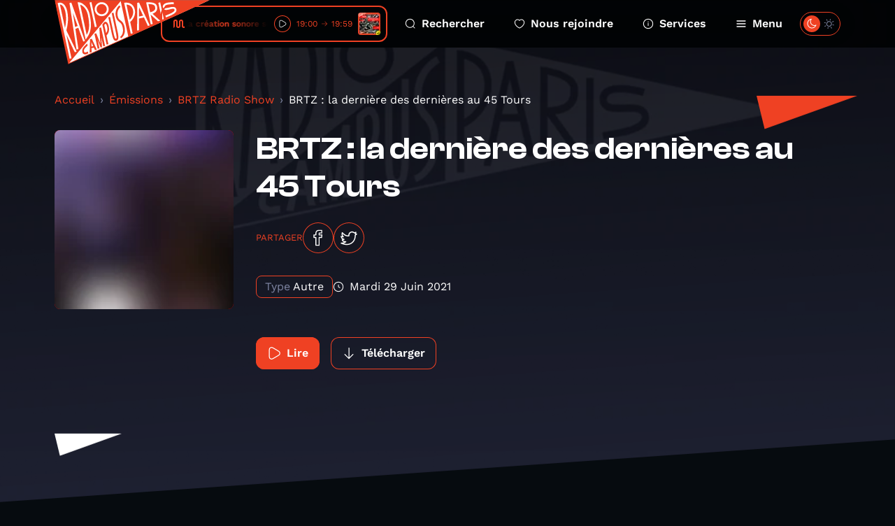

--- FILE ---
content_type: text/html; charset=UTF-8
request_url: https://www.radiocampusparis.org/emission/vm-brtz-radio-show/ZYx6-brtz-la-derniere-des-dernieres-au-45-tours?page=25
body_size: 12610
content:
<!DOCTYPE html>
<html lang="fr">
<head>
    <meta charset="utf-8">
    <meta name="viewport" content="width=device-width, initial-scale=1">
    <link rel="stylesheet" href="https://rsms.me/inter/inter.css">
    <title>BRTZ Radio Show - Radio Campus Paris</title>
<meta name="description" content="Radio Campus Paris est la radio associative et locale des étudiants et des jeunes franciliens. Pointue en musique et passionnée en paroles, elles s&#039;intéresse à tout, à l&#039;image des esprits curieux et indépendants.">
<meta property="og:title" content="BRTZ : la dernière des dernières au 45 Tours">
<meta property="og:description" content="Ce coup-ci, c&#039;est vraiment la dernière ! 
On était tous réunis au 45 Tours pour une dernière émission festive qui a duré 3h, sur les ondesde notre chère Radio Campus Paris. Kevin, Alex, Tibo, et même Mugen se sont succédés aux platines, sous le regard de Frite revenu de Lisbonne pour l&#039;occasion. Il ne manquait que Lolo, mais ses disques était emballés dans des cartons de déménagement. Yuri J, Endé et Moïse the Dude sont venus rapper et partager des bières avec nous. 
La fin d&#039;une aventure qui aura duré 11 ans, et autant de bons souvenir. 
Merci à tous ceux qui nous ont permis de la vivre à Campus, aux lieux qui nous ont accueillis, à tous ceux qui ont écouté le BRTZ Radio Show, et à tous ceux qui nous ont accompagnés, rappers, beatmakers, djs, musiciens, amis... 

    
        
        
    


    
        
        
    


    
        
        
    


    
        
        
    


    
        
        
    


    
        
        
    


    
        
        
    


    
        
        
    


    
        
        
    

photos : Marine Beccarelli 
">
<meta property="og:image" content="https://radio-campus-paris.alticdn.com/assets/images/podcasts/podcasts-logo-9GgWMx78ni.jpg">


<script type="application/ld+json">{"@context":"https://schema.org","@type":"WebPage","name":"Radio Campus Paris","description":"Radio Campus Paris est la radio associative et locale des étudiants et des jeunes franciliens. Pointue en musique et passionnée en paroles, elles s&#039;intéresse à tout, à l&#039;image des esprits curieux et indépendants."}</script>
    <meta name="csrf-token" content="sLiuxGgsdjtMzpjILKUf0QLzpHN0szkYfc5VKS0z" />
    <link rel="icon" href="/favicon.svg" sizes="any" type="image/svg+xml"/>
    <link rel="stylesheet" href="/css/public.css?id=c55446a3b9124267471af572660ae5d7"/>
    <style >[wire\:loading], [wire\:loading\.delay], [wire\:loading\.inline-block], [wire\:loading\.inline], [wire\:loading\.block], [wire\:loading\.flex], [wire\:loading\.table], [wire\:loading\.grid], [wire\:loading\.inline-flex] {display: none;}[wire\:loading\.delay\.shortest], [wire\:loading\.delay\.shorter], [wire\:loading\.delay\.short], [wire\:loading\.delay\.long], [wire\:loading\.delay\.longer], [wire\:loading\.delay\.longest] {display:none;}[wire\:offline] {display: none;}[wire\:dirty]:not(textarea):not(input):not(select) {display: none;}input:-webkit-autofill, select:-webkit-autofill, textarea:-webkit-autofill {animation-duration: 50000s;animation-name: livewireautofill;}@keyframes livewireautofill { from {} }</style>
</head>
<body class="antialiased ">
        <div class="home-overlay-debug">
    </div>
    <div class="accessibility-helper">
        <a class="accessibility-helper__banner" href="#content" tabindex="0">Passer directement au contenu
            principal</a>
    </div>
    <header class="header">
    <div class="container">
        <div class="header__inner">
            <a href="https://www.radiocampusparis.org" class="header__logo">
                <svg class="sprite-svg " >
    <use xlink:href="https://www.radiocampusparis.org/sprites/public.svg#logo"/>
</svg>
            </a>
            <div class="header__player">
                <div class="live-minimal-player js-broadcast-live-cover  js-tippy-main-player-metas" data-initial-content="&lt;div class=&quot;player-metas&quot;&gt;
    &lt;div class=&quot;player-metas__cover&quot;
         style=&quot;background-image: url(&#039;https://radio-campus-paris.alticdn.com/assets/images/programs/programs-logo-4zXUFo0jMe.jpg&#039;);&quot;&gt;&lt;/div&gt;
    &lt;div class=&quot;player-metas-content&quot;&gt;
        &lt;div class=&quot;player-metas__title&quot;&gt;
            Récréation sonore
        &lt;/div&gt;
        &lt;div class=&quot;player-metas__info&quot;&gt;
            La création sonore sous toutes ses formes
        &lt;/div&gt;
        &lt;div class=&quot;player-metas__program-duration&quot;&gt;
            19:00
            → 19:59
        &lt;/div&gt;
        &lt;a class=&quot;player-metas__program-link&quot;
           href=&quot;https://www.radiocampusparis.org/emission/kR5-recreation-sonore&quot;
           class=&quot;player-metas__program&quot;&gt;
            L&#039;émission
            &lt;svg class=&quot;sprite-svg &quot; &gt;
    &lt;use xlink:href=&quot;https://www.radiocampusparis.org/sprites/public.svg#i-arrow-right&quot;/&gt;
&lt;/svg&gt;
        &lt;/a&gt;
    &lt;/div&gt;
&lt;/div&gt;
" data-tippy-placement="bottom" >
    <div class="live-minimal-player__title">
        <div class="audio-wave">
    <svg class="sprite-svg " >
    <use xlink:href="https://www.radiocampusparis.org/sprites/public.svg#wave-animation"/>
</svg>
</div>
        <div class="live-minimal-player__title__text">
            <div class="text-rolling">
                <div class="text-rolling__text">
                    <span class="js-minimal-player-title">
                        La création sonore sous toutes ses formes • Récréation sonore
                    </span>
                </div>
            </div>
        </div>
    </div>
    <div class="live-minimal-player__controls player-statut">
        <div class="state-play">
            <button class="button-icon button-icon--theme-radio button-icon--size-small button-icon--style-default js-play-live">
        <svg class="sprite-svg " >
    <use xlink:href="https://www.radiocampusparis.org/sprites/public.svg#i-play"/>
</svg>
    </button>
        </div>
        <div class="state-pause">
            <button class="button-icon button-icon--theme-radio button-icon--size-small button-icon--style-default js-stop-live">
        <svg class="sprite-svg " >
    <use xlink:href="https://www.radiocampusparis.org/sprites/public.svg#i-stop"/>
</svg>
    </button>
        </div>
        <div class="state-loading">
            <div class="loader loader--small"></div>
        </div>
    </div>
        <div class="live-minimal-player__duration">
        <span>19:00</span>
        <svg class="sprite-svg " >
    <use xlink:href="https://www.radiocampusparis.org/sprites/public.svg#i-arrow-right"/>
</svg>
        <span>19:59</span>
    </div>
        <div class="live-minimal-player__cover">
        <img
        srcset="https://img.alticdn.com/1BMJ_ASHOq1OnRLncf6-CAouIzN6mrIxqDqrRYbkO_E/dpr:1/q:90/w:32/h:32/aHR0cHM6Ly9yYWRp/by1jYW1wdXMtcGFy/aXMuYWx0aWNkbi5j/b20vYXNzZXRzL2lt/YWdlcy9wcm9ncmFt/cy9wcm9ncmFtcy1s/b2dvLTR6WFVGbzBq/TWUuanBn 1x, https://img.alticdn.com/9uLlYHfSOI44QX09OumKqewRDSv3uOqB6pCFryhLzAw/dpr:2/q:90/w:32/h:32/aHR0cHM6Ly9yYWRp/by1jYW1wdXMtcGFy/aXMuYWx0aWNkbi5j/b20vYXNzZXRzL2lt/YWdlcy9wcm9ncmFt/cy9wcm9ncmFtcy1s/b2dvLTR6WFVGbzBq/TWUuanBn 2x, https://img.alticdn.com/45vpaPxBbTY98jOaQLZtOee4g2JMVZprHbMdV6iG47k/dpr:3/q:90/w:32/h:32/aHR0cHM6Ly9yYWRp/by1jYW1wdXMtcGFy/aXMuYWx0aWNkbi5j/b20vYXNzZXRzL2lt/YWdlcy9wcm9ncmFt/cy9wcm9ncmFtcy1s/b2dvLTR6WFVGbzBq/TWUuanBn 3x"
        src="https://img.alticdn.com/9uLlYHfSOI44QX09OumKqewRDSv3uOqB6pCFryhLzAw/dpr:2/q:90/w:32/h:32/aHR0cHM6Ly9yYWRp/by1jYW1wdXMtcGFy/aXMuYWx0aWNkbi5j/b20vYXNzZXRzL2lt/YWdlcy9wcm9ncmFt/cy9wcm9ncmFtcy1s/b2dvLTR6WFVGbzBq/TWUuanBn" class="js-broadcast-live-cover-img" alt="La création sonore sous toutes ses formes • Récréation sonore"
    />
    </div>
</div>
            </div>
            <div class="header__navigation">
                <a class="header__navigation__item" href="https://www.radiocampusparis.org/recherche">
                    <svg class="sprite-svg " >
    <use xlink:href="https://www.radiocampusparis.org/sprites/public.svg#i-search"/>
</svg>
                    Rechercher
                </a>
                <a class="header__navigation__item" href="https://www.radiocampusparis.org/page/nous-rejoindre.html">
                    <svg class="sprite-svg " >
    <use xlink:href="https://www.radiocampusparis.org/sprites/public.svg#i-heart"/>
</svg>
                    Nous rejoindre
                </a>
                <a class="header__navigation__item" href="https://www.radiocampusparis.org/page/nous-rejoindre.html">
                    <svg class="sprite-svg " >
    <use xlink:href="https://www.radiocampusparis.org/sprites/public.svg#i-alert-info"/>
</svg>
                    Services
                </a>
                <button type="button" class="header__navigation__item header__navigation__item--menu js-toggle-menu">
                    <span class="header__navigation__item__icon-switch">
                        <svg class="sprite-svg " >
    <use xlink:href="https://www.radiocampusparis.org/sprites/public.svg#i-menu"/>
</svg>
                        <svg class="sprite-svg last" >
    <use xlink:href="https://www.radiocampusparis.org/sprites/public.svg#i-cross"/>
</svg>
                    </span>
                    Menu
                </button>
            </div>
            <div class="header__theme-switch cache__theme-switch">
                <div wire:id="MpFy65ofACQUhkY3ArJG" wire:initial-data="{&quot;fingerprint&quot;:{&quot;id&quot;:&quot;MpFy65ofACQUhkY3ArJG&quot;,&quot;name&quot;:&quot;theme-switch&quot;,&quot;locale&quot;:&quot;fr&quot;,&quot;path&quot;:&quot;emission\/vm-brtz-radio-show\/ZYx6-brtz-la-derniere-des-dernieres-au-45-tours&quot;,&quot;method&quot;:&quot;GET&quot;,&quot;v&quot;:&quot;acj&quot;},&quot;effects&quot;:{&quot;listeners&quot;:[&quot;colorSchemeUpdated&quot;]},&quot;serverMemo&quot;:{&quot;children&quot;:[],&quot;errors&quot;:[],&quot;htmlHash&quot;:&quot;18ca514c&quot;,&quot;data&quot;:{&quot;status&quot;:false,&quot;componentId&quot;:&quot;697fa1c50918f&quot;},&quot;dataMeta&quot;:[],&quot;checksum&quot;:&quot;82af65a11c34f90203d95b00c9bd7b8f02a8fd7164888ae74ba3abf3ecc80294&quot;}}" class="theme-switch">
    <label>
        <input class="toggle-checkbox js-theme-checkbox" wire:model="status" type='checkbox'></input>
        <div class='toggle-slot'>
            <div class='sun-icon-wrapper'>
                <svg class="sprite-svg theme-switch__dark-mode-icon" >
    <use xlink:href="https://www.radiocampusparis.org/sprites/public.svg#i-light-mode"/>
</svg>
            </div>
            <div class='toggle-button'>
                <svg class="sprite-svg theme-switch__light-mode-icon" >
    <use xlink:href="https://www.radiocampusparis.org/sprites/public.svg#i-dark-mode"/>
</svg>
                <svg class="sprite-svg theme-switch__dark-mode-icon" >
    <use xlink:href="https://www.radiocampusparis.org/sprites/public.svg#i-light-mode"/>
</svg>
            </div>
            <div class='moon-icon-wrapper'>
                <svg class="sprite-svg theme-switch__light-mode-icon" >
    <use xlink:href="https://www.radiocampusparis.org/sprites/public.svg#i-dark-mode"/>
</svg>
            </div>
        </div>
    </label>
</div>

<!-- Livewire Component wire-end:MpFy65ofACQUhkY3ArJG -->            </div>
        </div>
    </div>
</header>
    <div class="primary-menu" id="primary-menu" tabindex="-1">
    <div class="primary-menu__backdrop js-close-menu"></div>
    <div class="primary-menu__content">
        <div class="container">
            <div class="primary-menu__player">
                <div class="live-minimal-player js-broadcast-live-cover  live-minimal-player--heavy  js-tippy-main-player-metas" data-initial-content="&lt;div class=&quot;player-metas&quot;&gt;
    &lt;div class=&quot;player-metas__cover&quot;
         style=&quot;background-image: url(&#039;https://radio-campus-paris.alticdn.com/assets/images/programs/programs-logo-4zXUFo0jMe.jpg&#039;);&quot;&gt;&lt;/div&gt;
    &lt;div class=&quot;player-metas-content&quot;&gt;
        &lt;div class=&quot;player-metas__title&quot;&gt;
            Récréation sonore
        &lt;/div&gt;
        &lt;div class=&quot;player-metas__info&quot;&gt;
            La création sonore sous toutes ses formes
        &lt;/div&gt;
        &lt;div class=&quot;player-metas__program-duration&quot;&gt;
            19:00
            → 19:59
        &lt;/div&gt;
        &lt;a class=&quot;player-metas__program-link&quot;
           href=&quot;https://www.radiocampusparis.org/emission/kR5-recreation-sonore&quot;
           class=&quot;player-metas__program&quot;&gt;
            L&#039;émission
            &lt;svg class=&quot;sprite-svg &quot; &gt;
    &lt;use xlink:href=&quot;https://www.radiocampusparis.org/sprites/public.svg#i-arrow-right&quot;/&gt;
&lt;/svg&gt;
        &lt;/a&gt;
    &lt;/div&gt;
&lt;/div&gt;
" data-tippy-placement="bottom" >
    <div class="live-minimal-player__title">
        <div class="audio-wave">
    <svg class="sprite-svg " >
    <use xlink:href="https://www.radiocampusparis.org/sprites/public.svg#wave-animation"/>
</svg>
</div>
        <div class="live-minimal-player__title__text">
            <div class="text-rolling">
                <div class="text-rolling__text">
                    <span class="js-minimal-player-title">
                        La création sonore sous toutes ses formes • Récréation sonore
                    </span>
                </div>
            </div>
        </div>
    </div>
    <div class="live-minimal-player__controls player-statut">
        <div class="state-play">
            <button class="button-icon button-icon--theme-radio button-icon--size-small button-icon--style-default js-play-live">
        <svg class="sprite-svg " >
    <use xlink:href="https://www.radiocampusparis.org/sprites/public.svg#i-play"/>
</svg>
    </button>
        </div>
        <div class="state-pause">
            <button class="button-icon button-icon--theme-radio button-icon--size-small button-icon--style-default js-stop-live">
        <svg class="sprite-svg " >
    <use xlink:href="https://www.radiocampusparis.org/sprites/public.svg#i-stop"/>
</svg>
    </button>
        </div>
        <div class="state-loading">
            <div class="loader loader--small"></div>
        </div>
    </div>
        <div class="live-minimal-player__duration">
        <span>19:00</span>
        <svg class="sprite-svg " >
    <use xlink:href="https://www.radiocampusparis.org/sprites/public.svg#i-arrow-right"/>
</svg>
        <span>19:59</span>
    </div>
        <div class="live-minimal-player__cover">
        <img
        srcset="https://img.alticdn.com/1BMJ_ASHOq1OnRLncf6-CAouIzN6mrIxqDqrRYbkO_E/dpr:1/q:90/w:32/h:32/aHR0cHM6Ly9yYWRp/by1jYW1wdXMtcGFy/aXMuYWx0aWNkbi5j/b20vYXNzZXRzL2lt/YWdlcy9wcm9ncmFt/cy9wcm9ncmFtcy1s/b2dvLTR6WFVGbzBq/TWUuanBn 1x, https://img.alticdn.com/9uLlYHfSOI44QX09OumKqewRDSv3uOqB6pCFryhLzAw/dpr:2/q:90/w:32/h:32/aHR0cHM6Ly9yYWRp/by1jYW1wdXMtcGFy/aXMuYWx0aWNkbi5j/b20vYXNzZXRzL2lt/YWdlcy9wcm9ncmFt/cy9wcm9ncmFtcy1s/b2dvLTR6WFVGbzBq/TWUuanBn 2x, https://img.alticdn.com/45vpaPxBbTY98jOaQLZtOee4g2JMVZprHbMdV6iG47k/dpr:3/q:90/w:32/h:32/aHR0cHM6Ly9yYWRp/by1jYW1wdXMtcGFy/aXMuYWx0aWNkbi5j/b20vYXNzZXRzL2lt/YWdlcy9wcm9ncmFt/cy9wcm9ncmFtcy1s/b2dvLTR6WFVGbzBq/TWUuanBn 3x"
        src="https://img.alticdn.com/9uLlYHfSOI44QX09OumKqewRDSv3uOqB6pCFryhLzAw/dpr:2/q:90/w:32/h:32/aHR0cHM6Ly9yYWRp/by1jYW1wdXMtcGFy/aXMuYWx0aWNkbi5j/b20vYXNzZXRzL2lt/YWdlcy9wcm9ncmFt/cy9wcm9ncmFtcy1s/b2dvLTR6WFVGbzBq/TWUuanBn" class="js-broadcast-live-cover-img" alt="La création sonore sous toutes ses formes • Récréation sonore"
    />
    </div>
</div>
            </div>
            <div class="primary-menu__mobile-controls">
                <div class="primary-menu__mobile-controls__item">
                    <div class="primary-menu__mobile-controls__item__icon">
                        <svg class="sprite-svg " >
    <use xlink:href="https://www.radiocampusparis.org/sprites/public.svg#i-search"/>
</svg>
                    </div>
                    <div class="primary-menu__mobile-controls__item__text">
                        <a class="heading heading--style-heavy heading--level-5 heading--color-default" href="https://www.radiocampusparis.org/recherche">
    Rechercher
</a>
                    </div>
                </div>
                <div class="primary-menu__mobile-controls__item">
                    <div class="primary-menu__mobile-controls__item__icon">
                        <svg class="sprite-svg " >
    <use xlink:href="https://www.radiocampusparis.org/sprites/public.svg#i-heart"/>
</svg>
                    </div>
                    <div class="primary-menu__mobile-controls__item__text">
                        <a class="heading heading--style-heavy heading--level-5 heading--color-default" href="https://www.radiocampusparis.org/page/nous-rejoindre.html">
    Nous rejoindre
</a>
                    </div>
                </div>
                <label class="primary-menu__mobile-controls__item">
                    <div class="primary-menu__mobile-controls__item__icon">
                        <svg class="sprite-svg " >
    <use xlink:href="https://www.radiocampusparis.org/sprites/public.svg#i-dark-mode"/>
</svg>
                    </div>
                    <div class="primary-menu__mobile-controls__item__text">
                        <div class="heading heading--style-heavy heading--level-5 heading--color-default">
    Dark mode
</div>
                    </div>
                    <div class="primary-menu__mobile-controls__item__control cache__theme-switch">
                        <div wire:id="vxjmwIdJOWPBduUfJkBA" wire:initial-data="{&quot;fingerprint&quot;:{&quot;id&quot;:&quot;vxjmwIdJOWPBduUfJkBA&quot;,&quot;name&quot;:&quot;theme-switch&quot;,&quot;locale&quot;:&quot;fr&quot;,&quot;path&quot;:&quot;emission\/vm-brtz-radio-show\/ZYx6-brtz-la-derniere-des-dernieres-au-45-tours&quot;,&quot;method&quot;:&quot;GET&quot;,&quot;v&quot;:&quot;acj&quot;},&quot;effects&quot;:{&quot;listeners&quot;:[&quot;colorSchemeUpdated&quot;]},&quot;serverMemo&quot;:{&quot;children&quot;:[],&quot;errors&quot;:[],&quot;htmlHash&quot;:&quot;18ca514c&quot;,&quot;data&quot;:{&quot;status&quot;:false,&quot;componentId&quot;:&quot;697fa1c509a60&quot;},&quot;dataMeta&quot;:[],&quot;checksum&quot;:&quot;e2f69c147867142580ce5357c8a3bf5a9625216ae6737ff82ca0f70450f25182&quot;}}" class="theme-switch">
    <label>
        <input class="toggle-checkbox js-theme-checkbox" wire:model="status" type='checkbox'></input>
        <div class='toggle-slot'>
            <div class='sun-icon-wrapper'>
                <svg class="sprite-svg theme-switch__dark-mode-icon" >
    <use xlink:href="https://www.radiocampusparis.org/sprites/public.svg#i-light-mode"/>
</svg>
            </div>
            <div class='toggle-button'>
                <svg class="sprite-svg theme-switch__light-mode-icon" >
    <use xlink:href="https://www.radiocampusparis.org/sprites/public.svg#i-dark-mode"/>
</svg>
                <svg class="sprite-svg theme-switch__dark-mode-icon" >
    <use xlink:href="https://www.radiocampusparis.org/sprites/public.svg#i-light-mode"/>
</svg>
            </div>
            <div class='moon-icon-wrapper'>
                <svg class="sprite-svg theme-switch__light-mode-icon" >
    <use xlink:href="https://www.radiocampusparis.org/sprites/public.svg#i-dark-mode"/>
</svg>
            </div>
        </div>
    </label>
</div>

<!-- Livewire Component wire-end:vxjmwIdJOWPBduUfJkBA -->                    </div>
                </label>
            </div>
            <div class="primary-menu__navigation">
                <div class="primary-menu__navigation__section">
                    <div class="primary-menu__navigation__section__title">
                        <div class="heading heading--style-heavy heading--level-4 heading--color-primary">
    Émissions
</div>
                    </div>
                    <a href="https://www.radiocampusparis.org/emissions" class="primary-menu__navigation__section__item">
                        Toutes nos émissions
                        <svg class="sprite-svg " >
    <use xlink:href="https://www.radiocampusparis.org/sprites/public.svg#i-arrow-right"/>
</svg>
                    </a>
                                            <a href="https://www.radiocampusparis.org/emission/y7-la-matinale-de-19h" class="primary-menu__navigation__section__item">
                            La Matinale de 19h
                            <svg class="sprite-svg " >
    <use xlink:href="https://www.radiocampusparis.org/sprites/public.svg#i-arrow-right"/>
</svg>
                        </a>
                                        <a href="https://www.radiocampusparis.org/grille-des-programmes" class="primary-menu__navigation__section__item">
                        Grille des programmes
                        <svg class="sprite-svg " >
    <use xlink:href="https://www.radiocampusparis.org/sprites/public.svg#i-arrow-right"/>
</svg>
                    </a>
                    <a href="https://www.radiocampusparis.org/c-etait-quoi-ce-titre" class="primary-menu__navigation__section__item">
                        C’était quoi ce morceau ?
                        <svg class="sprite-svg " >
    <use xlink:href="https://www.radiocampusparis.org/sprites/public.svg#i-arrow-right"/>
</svg>
                    </a>
                </div>
                <div class="primary-menu__navigation__section">
                    <div class="primary-menu__navigation__section__title">
                        <div class="heading heading--style-heavy heading--level-4 heading--color-primary">
    À propos
</div>
                    </div>
                    <a href="https://www.radiocampusparis.org/page/qui-sommes-nous.html"
                       class="primary-menu__navigation__section__item">
                        Qui sommes-nous ?
                        <svg class="sprite-svg " >
    <use xlink:href="https://www.radiocampusparis.org/sprites/public.svg#i-arrow-right"/>
</svg>
                    </a>
                    <a href="https://www.radiocampusparis.org/page/initiation-a-la-radio.html"
                       class="primary-menu__navigation__section__item">
                        S'initier à la radio
                        <svg class="sprite-svg " >
    <use xlink:href="https://www.radiocampusparis.org/sprites/public.svg#i-arrow-right"/>
</svg>
                    </a>
                    <a href="https://www.radiocampusparis.org/page/organiser-un-atelier.html"
                       class="primary-menu__navigation__section__item">
                        Organiser un atelier
                        <svg class="sprite-svg " >
    <use xlink:href="https://www.radiocampusparis.org/sprites/public.svg#i-arrow-right"/>
</svg>
                    </a>
                </div>
                <div class="primary-menu__navigation__section">
                    <div class="primary-menu__navigation__section__title">
                        <div class="heading heading--style-heavy heading--level-4 heading--color-primary">
    Actualités
</div>
                    </div>
                    <a href="https://www.radiocampusparis.org/actualites" class="primary-menu__navigation__section__item">
                        Toutes les actus
                        <svg class="sprite-svg " >
    <use xlink:href="https://www.radiocampusparis.org/sprites/public.svg#i-arrow-right"/>
</svg>
                    </a>
                    <a href="https://www.radiocampusparis.org/actualites/playlist" class="primary-menu__navigation__section__item">
                        Nos playlists
                        <svg class="sprite-svg " >
    <use xlink:href="https://www.radiocampusparis.org/sprites/public.svg#i-arrow-right"/>
</svg>
                    </a>
                    <a href="/paris#hors-les-murs" class="primary-menu__navigation__section__item">
                        Nos derniers hors-les-murs
                        <svg class="sprite-svg " >
    <use xlink:href="https://www.radiocampusparis.org/sprites/public.svg#i-arrow-right"/>
</svg>
                    </a>
                </div>
            </div>
            <div class="primary-menu__sections">
                <div class="section-hero-minimal">
    <div class="section-hero-minimal__background"></div>
    <div class="section-hero-minimal__content">
        <div class="accent-mark accent-mark--theme-radio accent-mark--size-medium">
            <div class="accent-mark__first-line">
            <span class="accent-mark__asterisk">*</span>
            <span>ra</span>
        </div>
        <div class="accent-mark__second-line"><span>dio</span></div>
    </div>
        <a class="button button--fill-outline button--theme-radio section-hero-minimal__button" href="https://www.radiocampusparis.org/radio">
        <span class="button__text">Voir tout</span>
            <svg class="sprite-svg button__icon button__icon--right" >
    <use xlink:href="https://www.radiocampusparis.org/sprites/public.svg#i-arrow-right"/>
</svg>
    </a>
    </div>
</div>
                <div class="section-hero-minimal">
    <div class="section-hero-minimal__background"></div>
    <div class="section-hero-minimal__content">
        <div class="accent-mark accent-mark--theme-campus accent-mark--size-medium">
            <div class="accent-mark__first-line">
            <span class="accent-mark__asterisk">*</span>
            <span>cam</span>
        </div>
        <div class="accent-mark__second-line">
            <span>
                pus
            </span>
        </div>
    </div>
        <a class="button button--fill-outline button--theme-campus section-hero-minimal__button" href="https://www.radiocampusparis.org/campus">
        <span class="button__text">Voir tout</span>
            <svg class="sprite-svg button__icon button__icon--right" >
    <use xlink:href="https://www.radiocampusparis.org/sprites/public.svg#i-arrow-right"/>
</svg>
    </a>
    </div>
</div>
                <div class="section-hero-minimal">
    <div class="section-hero-minimal__background"></div>
    <div class="section-hero-minimal__content">
        <div class="accent-mark accent-mark--theme-paris accent-mark--size-medium">
            <div class="accent-mark__first-line">
            <span class="accent-mark__asterisk">*</span>
            <span>pa</span>
        </div>
        <div class="accent-mark__second-line"><span>ris</span></div>
    </div>
        <a class="button button--fill-outline button--theme-paris section-hero-minimal__button" href="https://www.radiocampusparis.org/paris">
        <span class="button__text">Voir tout</span>
            <svg class="sprite-svg button__icon button__icon--right" >
    <use xlink:href="https://www.radiocampusparis.org/sprites/public.svg#i-arrow-right"/>
</svg>
    </a>
    </div>
</div>
            </div>
        </div>
        <button class="primary-menu__close js-close-menu" aria-describedby="Fermer le menu de navigation">
            Fermer le menu
        </button>
    </div>
</div>
    <main class="main-content" id="content">
            <div class="page-episode">
        <div class="page-hero page-hero--default page-hero--page-section">
    <div class="page-hero__background">
        <img
        srcset="https://img.alticdn.com/r_yekOBTVbIOrooByO7xZ12sVgJnPggLU6ws4J0dtGo/dpr:1/q:90/w:1920/h:818/aHR0cHM6Ly93d3cu/cmFkaW9jYW1wdXNw/YXJpcy5vcmcvYXNz/ZXRzL2RlZmF1bHRz/L2NvdmVyLWRlZmF1/bHQucG5n 1x, https://img.alticdn.com/dwmxlJRvzGuPw_6sdmwcha2ZyBgo4TKvOsAg47Ha-s4/dpr:2/q:90/w:1920/h:818/aHR0cHM6Ly93d3cu/cmFkaW9jYW1wdXNw/YXJpcy5vcmcvYXNz/ZXRzL2RlZmF1bHRz/L2NvdmVyLWRlZmF1/bHQucG5n 2x, https://img.alticdn.com/yypG9i84D64m3mw4cP6Osw1DmOMqB1pllm22I1j3H9M/dpr:3/q:90/w:1920/h:818/aHR0cHM6Ly93d3cu/cmFkaW9jYW1wdXNw/YXJpcy5vcmcvYXNz/ZXRzL2RlZmF1bHRz/L2NvdmVyLWRlZmF1/bHQucG5n 3x"
        src="https://img.alticdn.com/dwmxlJRvzGuPw_6sdmwcha2ZyBgo4TKvOsAg47Ha-s4/dpr:2/q:90/w:1920/h:818/aHR0cHM6Ly93d3cu/cmFkaW9jYW1wdXNw/YXJpcy5vcmcvYXNz/ZXRzL2RlZmF1bHRz/L2NvdmVyLWRlZmF1/bHQucG5n" class="page-hero__background-filled"
    />
    </div>
    <div class="container ">
        <div class="page-hero__content">
                                                    <div class="page-hero__triangle page-hero__triangle--left"></div>
                <div class="page-hero__triangle page-hero__triangle--right"></div>
                        <div class="page-episode__breadcrumb">
                <nav aria-label="breadcrumb">
        <ol class="breadcrumb">
            
                                    <li class="breadcrumb-item"><a href="https://www.radiocampusparis.org">Accueil</a></li>
                
            
                                    <li class="breadcrumb-item"><a href="https://www.radiocampusparis.org/emissions">Émissions</a></li>
                
            
                                    <li class="breadcrumb-item"><a href="https://www.radiocampusparis.org/emission/vm-brtz-radio-show">BRTZ Radio Show</a></li>
                
            
                                    <li class="breadcrumb-item active" aria-current="page">BRTZ : la dernière des dernières au 45 Tours</li>
                
                    </ol>
    </nav>

            </div>
            <div>
    <div class="program-hero">
        <div class="program-hero__cover">
            <img
        srcset="https://img.alticdn.com/x3iuF3-L7jgr9LM64qbXRPi0Nv8D6qRVCawgA17T9QE/dpr:1/q:90/w:256/h:256/bl:20/aHR0cHM6Ly9yYWRp/by1jYW1wdXMtcGFy/aXMuYWx0aWNkbi5j/b20vYXNzZXRzL2lt/YWdlcy9wb2RjYXN0/cy9wb2RjYXN0cy1s/b2dvLTlHZ1dNeDc4/bmkuanBn 1x, https://img.alticdn.com/0e9Vkgpq6DYF6P4T8Kz9Ohz6u1NlpX1Zbh0TTk8jxHQ/dpr:2/q:90/w:256/h:256/bl:20/aHR0cHM6Ly9yYWRp/by1jYW1wdXMtcGFy/aXMuYWx0aWNkbi5j/b20vYXNzZXRzL2lt/YWdlcy9wb2RjYXN0/cy9wb2RjYXN0cy1s/b2dvLTlHZ1dNeDc4/bmkuanBn 2x, https://img.alticdn.com/va_9dodIw6sZJZQTThLzbs2zbfWev6FF5-zyjmaeyzc/dpr:3/q:90/w:256/h:256/bl:20/aHR0cHM6Ly9yYWRp/by1jYW1wdXMtcGFy/aXMuYWx0aWNkbi5j/b20vYXNzZXRzL2lt/YWdlcy9wb2RjYXN0/cy9wb2RjYXN0cy1s/b2dvLTlHZ1dNeDc4/bmkuanBn 3x"
        src="https://img.alticdn.com/0e9Vkgpq6DYF6P4T8Kz9Ohz6u1NlpX1Zbh0TTk8jxHQ/dpr:2/q:90/w:256/h:256/bl:20/aHR0cHM6Ly9yYWRp/by1jYW1wdXMtcGFy/aXMuYWx0aWNkbi5j/b20vYXNzZXRzL2lt/YWdlcy9wb2RjYXN0/cy9wb2RjYXN0cy1s/b2dvLTlHZ1dNeDc4/bmkuanBn" alt="BRTZ : la dernière des dernières au 45 Tours"
    />
        </div>
        <div class="program-hero__content">
            <div class="heading heading--style-heavy heading--level-3 heading--color-default">
    BRTZ : la dernière des dernières au 45 Tours
</div>
            <div class="socials-share">
    <p class="socials-share__title">Partager</p>
    <a class="button-icon button-icon--theme-radio button-icon--size-normal button-icon--style-default" href="https://www.facebook.com/sharer/sharer.php?u=https%3A%2F%2Fwww.radiocampusparis.org%2Femission%2Fvm-brtz-radio-show%2FZYx6-brtz-la-derniere-des-dernieres-au-45-tours%3Fpage%3D25" target="_blank">
        <svg class="sprite-svg " >
    <use xlink:href="https://www.radiocampusparis.org/sprites/public.svg#i-facebook"/>
</svg>
    </a>
    <a class="button-icon button-icon--theme-radio button-icon--size-normal button-icon--style-default" href="https://twitter.com/intent/tweet?text=BRTZ+%3A+la+derni%C3%A8re+des+derni%C3%A8res+au+45+Tours%0Ahttps%3A%2F%2Fwww.radiocampusparis.org%2Femission%2Fvm-brtz-radio-show%2FZYx6-brtz-la-derniere-des-dernieres-au-45-tours%3Fpage%3D25" target="_blank">
        <svg class="sprite-svg " >
    <use xlink:href="https://www.radiocampusparis.org/sprites/public.svg#i-twitter"/>
</svg>
    </a>
</div>

            <div class="program-hero__metas">
                <div class="tag ">
            <div class="tag__label">
            Type
        </div>
        <div class="tag__text">
        Autre
    </div>
</div>
                                <div class="program-hero__metas-date">
                    <svg class="sprite-svg " >
    <use xlink:href="https://www.radiocampusparis.org/sprites/public.svg#i-time"/>
</svg>
                    mardi 29 juin 2021
                </div>
            </div>

            <div class="program-hero__controls" data-media-id="8933"
                 data-media="{&quot;id&quot;:8933,&quot;path&quot;:&quot;https:\/\/radio-campus-paris.podcasts.another.cloud\/podcasts\/podcast-brtz-la-derniere-des-98ccd59b.mp3&quot;,&quot;cover_image&quot;:&quot;https:\/\/radio-campus-paris.alticdn.com\/assets\/images\/podcasts\/podcasts-logo-9GgWMx78ni.jpg&quot;,&quot;title&quot;:&quot;BRTZ : la derni\u00e8re des derni\u00e8res au 45 Tours&quot;,&quot;subtitle&quot;:&quot;BRTZ Radio Show&quot;,&quot;metas_html&quot;:&quot;&lt;div class=\&quot;player-metas\&quot;&gt;\n    &lt;div class=\&quot;player-metas__cover\&quot; style=\&quot;background-image: url(&#039;https:\/\/radio-campus-paris.alticdn.com\/assets\/images\/podcasts\/podcasts-logo-9GgWMx78ni.jpg&#039;);\&quot;&gt;&lt;\/div&gt;\n    &lt;div class=\&quot;player-metas-content\&quot;&gt;\n        &lt;div class=\&quot;player-metas__title\&quot;&gt;\n            BRTZ : la derni\u00e8re des derni\u00e8res au 45 T...\n        &lt;\/div&gt;\n                &lt;div class=\&quot;player-metas__podcast-program\&quot;&gt;\n            &lt;div class=\&quot;player-metas__info\&quot;&gt;\n                BRTZ Radio Show\n            &lt;\/div&gt;\n            &lt;a class=\&quot;player-metas__program-link\&quot;\n               href=\&quot;https:\/\/www.radiocampusparis.org\/emission\/vm-brtz-radio-show\/ZYx6-brtz-la-derniere-des-dernieres-au-45-tours\&quot;\n               class=\&quot;player-metas__program\&quot;&gt;\n                L&#039;\u00e9mission\n                &lt;svg class=\&quot;sprite-svg \&quot; &gt;\n    &lt;use xlink:href=\&quot;https:\/\/www.radiocampusparis.org\/sprites\/public.svg#i-arrow-right\&quot;\/&gt;\n&lt;\/svg&gt;\n            &lt;\/a&gt;\n        &lt;\/div&gt;\n\n    &lt;\/div&gt;\n&lt;\/div&gt;\n&quot;,&quot;stat_listen_url&quot;:&quot;https:\/\/www.radiocampusparis.org\/api\/podcast\/ZYx6\/add-stat\/0&quot;}">
                <div class="program-hero__controls__actions">
                    <div class="episode-hero__controls">
                        <div class="js-play-control-state js-play-control-state--play">
                            <button class="button button--fill-filled button--theme-radio state-play js-play">
            <svg class="sprite-svg button__icon button__icon--left" >
    <use xlink:href="https://www.radiocampusparis.org/sprites/public.svg#i-play"/>
</svg>
        <span class="button__text">Lire</span>
    </button>
                            <button class="button button--fill-filled button--theme-radio state-pause js-pause">
            <svg class="sprite-svg button__icon button__icon--left" >
    <use xlink:href="https://www.radiocampusparis.org/sprites/public.svg#i-pause"/>
</svg>
        <span class="button__text">Pause</span>
    </button>
                        </div>
                        <a class="button button--fill-outline button--theme-radio" href="https://radio-campus-paris.s3.fr-par.scw.cloud/podcasts/podcast-brtz-la-derniere-des-98ccd59b.mp3?response-content-type=application%2Foctet-stream&amp;response-content-disposition=attachment%3B%20filename%3D29062021-brtz-radio-show-brtz-la-derniere-des-dernieres-au-45-tours.mp3&amp;X-Amz-Content-Sha256=UNSIGNED-PAYLOAD&amp;X-Amz-Algorithm=AWS4-HMAC-SHA256&amp;X-Amz-Credential=SCWDQ2MJYK23PE641E4K%2F20260201%2Ffr-par%2Fs3%2Faws4_request&amp;X-Amz-Date=20260201T185605Z&amp;X-Amz-SignedHeaders=host&amp;X-Amz-Expires=3600&amp;X-Amz-Signature=87846236906574c20c67894b615141903a47987d723437582ba0e21f5a00e142">
            <svg class="sprite-svg button__icon button__icon--left" >
    <use xlink:href="https://www.radiocampusparis.org/sprites/public.svg#i-arrow-down"/>
</svg>
        <span class="button__text">Télécharger</span>
    </a>
                    </div>
                </div>
                <div class="program-hero__controls__socials">
                </div>
            </div>
        </div>
    </div>
</div>
        </div>
    </div>
</div>

        <div class="container container--small">
                        <div class="page-episode__content">
                <div class="prose">
                                        <p>Ce coup-ci, c'est vraiment la dernière ! </p>
<p>On était tous réunis au 45 Tours pour une dernière émission festive qui a duré 3h, sur les ondesde notre chère Radio Campus Paris. Kevin, Alex, Tibo, et même Mugen se sont succédés aux platines, sous le regard de Frite revenu de Lisbonne pour l'occasion. Il ne manquait que Lolo, mais ses disques était emballés dans des cartons de déménagement. <a href="https://twitter.com/levraiyuri" target="_blank" rel="noreferrer noopener">Yuri J</a>, <a href="https://twitter.com/LilDeLaReunion" target="_blank" rel="noreferrer noopener">Endé</a> et <a href="https://twitter.com/MoiseTheDude" target="_blank" rel="noreferrer noopener">Moïse the Dude</a> sont venus rapper et partager des bières avec nous. </p>
<p>La fin d'une aventure qui aura duré 11 ans, et autant de bons souvenir. </p>
<p>Merci à tous ceux qui nous ont permis de la vivre à Campus, aux lieux qui nous ont accueillis, à tous ceux qui ont écouté le BRTZ Radio Show, et à tous ceux qui nous ont accompagnés, rappers, beatmakers, djs, musiciens, amis... </p>
<div class="content-figure">
    <figure>
        <img
        srcset="https://img.alticdn.com/pb9IR6xArJYKAEa1XHTBRJapvb2-gw940_RDdj4-6pY/dpr:1/q:90/w:0/h:0/bl:20/aHR0cHM6Ly9yYWRp/by1jYW1wdXMtcGFy/aXMuczMuZnItcGFy/LnNjdy5jbG91ZC9p/bWFnZXMvY29udGVu/dHMvY29udGVudC01/ODQ3MmQ0NC5qcGc 1x, https://img.alticdn.com/i2f9lsVcHy0f7yUrNnHa7TfRGjJ1oeKhxYSJwLtYvKA/dpr:2/q:90/w:0/h:0/bl:20/aHR0cHM6Ly9yYWRp/by1jYW1wdXMtcGFy/aXMuczMuZnItcGFy/LnNjdy5jbG91ZC9p/bWFnZXMvY29udGVu/dHMvY29udGVudC01/ODQ3MmQ0NC5qcGc 2x, https://img.alticdn.com/-ovP86YM3lhMAhM2CPVQw2PP0gSpiR5SI1cCLQwKK_M/dpr:3/q:90/w:0/h:0/bl:20/aHR0cHM6Ly9yYWRp/by1jYW1wdXMtcGFy/aXMuczMuZnItcGFy/LnNjdy5jbG91ZC9p/bWFnZXMvY29udGVu/dHMvY29udGVudC01/ODQ3MmQ0NC5qcGc 3x"
        src="https://img.alticdn.com/i2f9lsVcHy0f7yUrNnHa7TfRGjJ1oeKhxYSJwLtYvKA/dpr:2/q:90/w:0/h:0/bl:20/aHR0cHM6Ly9yYWRp/by1jYW1wdXMtcGFy/aXMuczMuZnItcGFy/LnNjdy5jbG91ZC9p/bWFnZXMvY29udGVu/dHMvY29udGVudC01/ODQ3MmQ0NC5qcGc" alt=""
    />
        <figcaption></figcaption>
    </figure>
</div>
<div class="content-figure">
    <figure>
        <img
        srcset="https://img.alticdn.com/Vh2hx7RUkXkiMmuqqUnX7mrNHa2NV1f_8JHaXR3ZBgw/dpr:1/q:90/w:0/h:0/bl:20/aHR0cHM6Ly9yYWRp/by1jYW1wdXMtcGFy/aXMuczMuZnItcGFy/LnNjdy5jbG91ZC9p/bWFnZXMvY29udGVu/dHMvY29udGVudC05/NTliNDIxYS5qcGc 1x, https://img.alticdn.com/x7-6gpO9RSIC4wtFJ0wMeeAyr-wzuIy8BbPSntsU5bQ/dpr:2/q:90/w:0/h:0/bl:20/aHR0cHM6Ly9yYWRp/by1jYW1wdXMtcGFy/aXMuczMuZnItcGFy/LnNjdy5jbG91ZC9p/bWFnZXMvY29udGVu/dHMvY29udGVudC05/NTliNDIxYS5qcGc 2x, https://img.alticdn.com/9DZ_uJPsHzqliNFgxwTrgs9Ep_hM_D1AvpKZ7TeAQBQ/dpr:3/q:90/w:0/h:0/bl:20/aHR0cHM6Ly9yYWRp/by1jYW1wdXMtcGFy/aXMuczMuZnItcGFy/LnNjdy5jbG91ZC9p/bWFnZXMvY29udGVu/dHMvY29udGVudC05/NTliNDIxYS5qcGc 3x"
        src="https://img.alticdn.com/x7-6gpO9RSIC4wtFJ0wMeeAyr-wzuIy8BbPSntsU5bQ/dpr:2/q:90/w:0/h:0/bl:20/aHR0cHM6Ly9yYWRp/by1jYW1wdXMtcGFy/aXMuczMuZnItcGFy/LnNjdy5jbG91ZC9p/bWFnZXMvY29udGVu/dHMvY29udGVudC05/NTliNDIxYS5qcGc" alt=""
    />
        <figcaption></figcaption>
    </figure>
</div>
<div class="content-figure">
    <figure>
        <img
        srcset="https://img.alticdn.com/lh7_EJAnowUhypiyDjH91Sc4qU6CX5LpLaWnbd1yiCk/dpr:1/q:90/w:0/h:0/bl:20/aHR0cHM6Ly9yYWRp/by1jYW1wdXMtcGFy/aXMuczMuZnItcGFy/LnNjdy5jbG91ZC9p/bWFnZXMvY29udGVu/dHMvY29udGVudC1k/N2JkNmZlNS5qcGc 1x, https://img.alticdn.com/U6HTOrA2iizna1nT5x-Yb37TfeNoO_V5mUikU6CBRHc/dpr:2/q:90/w:0/h:0/bl:20/aHR0cHM6Ly9yYWRp/by1jYW1wdXMtcGFy/aXMuczMuZnItcGFy/LnNjdy5jbG91ZC9p/bWFnZXMvY29udGVu/dHMvY29udGVudC1k/N2JkNmZlNS5qcGc 2x, https://img.alticdn.com/7EVXKV_6-Z4aItK5Xt1aZKnGodL-6Z956HUqPTzG764/dpr:3/q:90/w:0/h:0/bl:20/aHR0cHM6Ly9yYWRp/by1jYW1wdXMtcGFy/aXMuczMuZnItcGFy/LnNjdy5jbG91ZC9p/bWFnZXMvY29udGVu/dHMvY29udGVudC1k/N2JkNmZlNS5qcGc 3x"
        src="https://img.alticdn.com/U6HTOrA2iizna1nT5x-Yb37TfeNoO_V5mUikU6CBRHc/dpr:2/q:90/w:0/h:0/bl:20/aHR0cHM6Ly9yYWRp/by1jYW1wdXMtcGFy/aXMuczMuZnItcGFy/LnNjdy5jbG91ZC9p/bWFnZXMvY29udGVu/dHMvY29udGVudC1k/N2JkNmZlNS5qcGc" alt=""
    />
        <figcaption></figcaption>
    </figure>
</div>
<div class="content-figure">
    <figure>
        <img
        srcset="https://img.alticdn.com/qRoZETRGxOqmf1pbEifebcfkcPhR24mSnz71-zIjKoA/dpr:1/q:90/w:0/h:0/bl:20/aHR0cHM6Ly9yYWRp/by1jYW1wdXMtcGFy/aXMuczMuZnItcGFy/LnNjdy5jbG91ZC9p/bWFnZXMvY29udGVu/dHMvY29udGVudC1m/OTgwOGVlMC5qcGc 1x, https://img.alticdn.com/77tHfKZxfKsRDFXmt5FMW3gAsKpLvXQGDEBpJe5-nyI/dpr:2/q:90/w:0/h:0/bl:20/aHR0cHM6Ly9yYWRp/by1jYW1wdXMtcGFy/aXMuczMuZnItcGFy/LnNjdy5jbG91ZC9p/bWFnZXMvY29udGVu/dHMvY29udGVudC1m/OTgwOGVlMC5qcGc 2x, https://img.alticdn.com/lbPUOyw8fHCKfas5TDyGdzzujJCB4QAU_F87h9fIOeA/dpr:3/q:90/w:0/h:0/bl:20/aHR0cHM6Ly9yYWRp/by1jYW1wdXMtcGFy/aXMuczMuZnItcGFy/LnNjdy5jbG91ZC9p/bWFnZXMvY29udGVu/dHMvY29udGVudC1m/OTgwOGVlMC5qcGc 3x"
        src="https://img.alticdn.com/77tHfKZxfKsRDFXmt5FMW3gAsKpLvXQGDEBpJe5-nyI/dpr:2/q:90/w:0/h:0/bl:20/aHR0cHM6Ly9yYWRp/by1jYW1wdXMtcGFy/aXMuczMuZnItcGFy/LnNjdy5jbG91ZC9p/bWFnZXMvY29udGVu/dHMvY29udGVudC1m/OTgwOGVlMC5qcGc" alt=""
    />
        <figcaption></figcaption>
    </figure>
</div>
<div class="content-figure">
    <figure>
        <img
        srcset="https://img.alticdn.com/IIJVunF-6kcoysmAluq64Bf4PejsGLkBBp-1hX8WWdw/dpr:1/q:90/w:0/h:0/bl:20/aHR0cHM6Ly9yYWRp/by1jYW1wdXMtcGFy/aXMuczMuZnItcGFy/LnNjdy5jbG91ZC9p/bWFnZXMvY29udGVu/dHMvY29udGVudC05/MzMxZWYwMy5qcGc 1x, https://img.alticdn.com/hXJ0YdafzkytZv2byIlNNjO1vt2Olu89CkEHdbURL8A/dpr:2/q:90/w:0/h:0/bl:20/aHR0cHM6Ly9yYWRp/by1jYW1wdXMtcGFy/aXMuczMuZnItcGFy/LnNjdy5jbG91ZC9p/bWFnZXMvY29udGVu/dHMvY29udGVudC05/MzMxZWYwMy5qcGc 2x, https://img.alticdn.com/sVW_aM2uH7ZBhwk83QuF9uUaOQmYFCny7G9Gu4yXFf0/dpr:3/q:90/w:0/h:0/bl:20/aHR0cHM6Ly9yYWRp/by1jYW1wdXMtcGFy/aXMuczMuZnItcGFy/LnNjdy5jbG91ZC9p/bWFnZXMvY29udGVu/dHMvY29udGVudC05/MzMxZWYwMy5qcGc 3x"
        src="https://img.alticdn.com/hXJ0YdafzkytZv2byIlNNjO1vt2Olu89CkEHdbURL8A/dpr:2/q:90/w:0/h:0/bl:20/aHR0cHM6Ly9yYWRp/by1jYW1wdXMtcGFy/aXMuczMuZnItcGFy/LnNjdy5jbG91ZC9p/bWFnZXMvY29udGVu/dHMvY29udGVudC05/MzMxZWYwMy5qcGc" alt=""
    />
        <figcaption></figcaption>
    </figure>
</div>
<div class="content-figure">
    <figure>
        <img
        srcset="https://img.alticdn.com/MTWLn6Po54RcAO--xPA8uKQ9VC0xyW_z9dNjE5yJhsk/dpr:1/q:90/w:0/h:0/bl:20/aHR0cHM6Ly9yYWRp/by1jYW1wdXMtcGFy/aXMuczMuZnItcGFy/LnNjdy5jbG91ZC9p/bWFnZXMvY29udGVu/dHMvY29udGVudC02/OGM4MTYyNy5qcGc 1x, https://img.alticdn.com/ekybngU2pYJ4F1c_Ay_8EYVNZKse_Mwd-lYcsU4MdfM/dpr:2/q:90/w:0/h:0/bl:20/aHR0cHM6Ly9yYWRp/by1jYW1wdXMtcGFy/aXMuczMuZnItcGFy/LnNjdy5jbG91ZC9p/bWFnZXMvY29udGVu/dHMvY29udGVudC02/OGM4MTYyNy5qcGc 2x, https://img.alticdn.com/eUOXaBFSUhLoCSqQl5rBH4LF_-tOsy89-WTevzZrIX4/dpr:3/q:90/w:0/h:0/bl:20/aHR0cHM6Ly9yYWRp/by1jYW1wdXMtcGFy/aXMuczMuZnItcGFy/LnNjdy5jbG91ZC9p/bWFnZXMvY29udGVu/dHMvY29udGVudC02/OGM4MTYyNy5qcGc 3x"
        src="https://img.alticdn.com/ekybngU2pYJ4F1c_Ay_8EYVNZKse_Mwd-lYcsU4MdfM/dpr:2/q:90/w:0/h:0/bl:20/aHR0cHM6Ly9yYWRp/by1jYW1wdXMtcGFy/aXMuczMuZnItcGFy/LnNjdy5jbG91ZC9p/bWFnZXMvY29udGVu/dHMvY29udGVudC02/OGM4MTYyNy5qcGc" alt=""
    />
        <figcaption></figcaption>
    </figure>
</div>
<div class="content-figure">
    <figure>
        <img
        srcset="https://img.alticdn.com/nkmyqQwCYOdAVQUOwcSX1vVCPw6pjwK5L-hNKxIytP4/dpr:1/q:90/w:0/h:0/bl:20/aHR0cHM6Ly9yYWRp/by1jYW1wdXMtcGFy/aXMuczMuZnItcGFy/LnNjdy5jbG91ZC9p/bWFnZXMvY29udGVu/dHMvY29udGVudC05/MTI4MjFlOC5qcGc 1x, https://img.alticdn.com/IhdBugGCTGXGdLprXpi8k-5B38XT0C1thh0ovK-wCGE/dpr:2/q:90/w:0/h:0/bl:20/aHR0cHM6Ly9yYWRp/by1jYW1wdXMtcGFy/aXMuczMuZnItcGFy/LnNjdy5jbG91ZC9p/bWFnZXMvY29udGVu/dHMvY29udGVudC05/MTI4MjFlOC5qcGc 2x, https://img.alticdn.com/rs4fyvd8z4waT1PrwtveZbKIYExLHpK-wGc3yNhBnUM/dpr:3/q:90/w:0/h:0/bl:20/aHR0cHM6Ly9yYWRp/by1jYW1wdXMtcGFy/aXMuczMuZnItcGFy/LnNjdy5jbG91ZC9p/bWFnZXMvY29udGVu/dHMvY29udGVudC05/MTI4MjFlOC5qcGc 3x"
        src="https://img.alticdn.com/IhdBugGCTGXGdLprXpi8k-5B38XT0C1thh0ovK-wCGE/dpr:2/q:90/w:0/h:0/bl:20/aHR0cHM6Ly9yYWRp/by1jYW1wdXMtcGFy/aXMuczMuZnItcGFy/LnNjdy5jbG91ZC9p/bWFnZXMvY29udGVu/dHMvY29udGVudC05/MTI4MjFlOC5qcGc" alt=""
    />
        <figcaption></figcaption>
    </figure>
</div>
<div class="content-figure">
    <figure>
        <img
        srcset="https://img.alticdn.com/oyV-EcaoSYDUWxHugS2dMjimleuMvY8aP5gDgvbzXTc/dpr:1/q:90/w:0/h:0/bl:20/aHR0cHM6Ly9yYWRp/by1jYW1wdXMtcGFy/aXMuczMuZnItcGFy/LnNjdy5jbG91ZC9p/bWFnZXMvY29udGVu/dHMvY29udGVudC1h/MzgzNWQ4ZC5qcGc 1x, https://img.alticdn.com/ITkhodwErnA5xTO92dfs3A_dKgMKYbhUPs3S8Zd7fKM/dpr:2/q:90/w:0/h:0/bl:20/aHR0cHM6Ly9yYWRp/by1jYW1wdXMtcGFy/aXMuczMuZnItcGFy/LnNjdy5jbG91ZC9p/bWFnZXMvY29udGVu/dHMvY29udGVudC1h/MzgzNWQ4ZC5qcGc 2x, https://img.alticdn.com/chh_Vq78hD_VCvkxZO3tLRBjtkEwgvmDeC6gmUilcrk/dpr:3/q:90/w:0/h:0/bl:20/aHR0cHM6Ly9yYWRp/by1jYW1wdXMtcGFy/aXMuczMuZnItcGFy/LnNjdy5jbG91ZC9p/bWFnZXMvY29udGVu/dHMvY29udGVudC1h/MzgzNWQ4ZC5qcGc 3x"
        src="https://img.alticdn.com/ITkhodwErnA5xTO92dfs3A_dKgMKYbhUPs3S8Zd7fKM/dpr:2/q:90/w:0/h:0/bl:20/aHR0cHM6Ly9yYWRp/by1jYW1wdXMtcGFy/aXMuczMuZnItcGFy/LnNjdy5jbG91ZC9p/bWFnZXMvY29udGVu/dHMvY29udGVudC1h/MzgzNWQ4ZC5qcGc" alt=""
    />
        <figcaption></figcaption>
    </figure>
</div>
<div class="content-figure">
    <figure>
        <img
        srcset="https://img.alticdn.com/tkaGBO-k9CsO9PWzERWe2m84PWptLGZq2vLmjhIyAe8/dpr:1/q:90/w:0/h:0/bl:20/aHR0cHM6Ly9yYWRp/by1jYW1wdXMtcGFy/aXMuczMuZnItcGFy/LnNjdy5jbG91ZC9p/bWFnZXMvY29udGVu/dHMvY29udGVudC01/ODc3NzJiZS5qcGc 1x, https://img.alticdn.com/64UFT-b19f6UCy4CGuQ3oFJPlFFnelEWxN-KvU9fNIA/dpr:2/q:90/w:0/h:0/bl:20/aHR0cHM6Ly9yYWRp/by1jYW1wdXMtcGFy/aXMuczMuZnItcGFy/LnNjdy5jbG91ZC9p/bWFnZXMvY29udGVu/dHMvY29udGVudC01/ODc3NzJiZS5qcGc 2x, https://img.alticdn.com/oiNsVwowDg3n7wK7SPqwEAp0PmhrcgRTpY5QhoXpzmU/dpr:3/q:90/w:0/h:0/bl:20/aHR0cHM6Ly9yYWRp/by1jYW1wdXMtcGFy/aXMuczMuZnItcGFy/LnNjdy5jbG91ZC9p/bWFnZXMvY29udGVu/dHMvY29udGVudC01/ODc3NzJiZS5qcGc 3x"
        src="https://img.alticdn.com/64UFT-b19f6UCy4CGuQ3oFJPlFFnelEWxN-KvU9fNIA/dpr:2/q:90/w:0/h:0/bl:20/aHR0cHM6Ly9yYWRp/by1jYW1wdXMtcGFy/aXMuczMuZnItcGFy/LnNjdy5jbG91ZC9p/bWFnZXMvY29udGVu/dHMvY29udGVudC01/ODc3NzJiZS5qcGc" alt=""
    />
        <figcaption></figcaption>
    </figure>
</div>
<p>photos : Marine Beccarelli </p>

                </div>
            </div>
        </div>
                    <div class="container">
                <div class="page-episode__last-episodes">
                    <div class="section-header section-header--background">
    <div class="section-header__title">
        <div class="heading heading--style-heavy heading--level-3 heading--color-default">
    Les derniers épisodes
</div>
    </div>
        </div>
                    <div class="page-episode__last-episodes-grid">
                                                    <div class="card-episode" data-media-id="1566"
     data-media="{&quot;id&quot;:1566,&quot;path&quot;:&quot;https:\/\/radio-campus-paris.podcasts.another.cloud\/podcasts\/podcast-brtz-podcast-best-of-813e1d2a.mp3&quot;,&quot;cover_image&quot;:&quot;https:\/\/radio-campus-paris.alticdn.com\/assets\/images\/podcasts\/podcasts-logo-jWHygl5IVV.jpg&quot;,&quot;title&quot;:&quot;BRTZ Podcast \/ Best of \u00e9t\u00e9 2015 part 1&quot;,&quot;subtitle&quot;:&quot;BRTZ Radio Show&quot;,&quot;metas_html&quot;:&quot;&lt;div class=\&quot;player-metas\&quot;&gt;\n    &lt;div class=\&quot;player-metas__cover\&quot; style=\&quot;background-image: url(&#039;https:\/\/radio-campus-paris.alticdn.com\/assets\/images\/podcasts\/podcasts-logo-jWHygl5IVV.jpg&#039;);\&quot;&gt;&lt;\/div&gt;\n    &lt;div class=\&quot;player-metas-content\&quot;&gt;\n        &lt;div class=\&quot;player-metas__title\&quot;&gt;\n            BRTZ Podcast \/ Best of \u00e9t\u00e9 2015 part 1\n        &lt;\/div&gt;\n                &lt;div class=\&quot;player-metas__podcast-program\&quot;&gt;\n            &lt;div class=\&quot;player-metas__info\&quot;&gt;\n                BRTZ Radio Show\n            &lt;\/div&gt;\n            &lt;a class=\&quot;player-metas__program-link\&quot;\n               href=\&quot;https:\/\/www.radiocampusparis.org\/emission\/vm-brtz-radio-show\/L3p-brtz-podcast-best-of-ete-2015-part-1\&quot;\n               class=\&quot;player-metas__program\&quot;&gt;\n                L&#039;\u00e9mission\n                &lt;svg class=\&quot;sprite-svg \&quot; &gt;\n    &lt;use xlink:href=\&quot;https:\/\/www.radiocampusparis.org\/sprites\/public.svg#i-arrow-right\&quot;\/&gt;\n&lt;\/svg&gt;\n            &lt;\/a&gt;\n        &lt;\/div&gt;\n\n    &lt;\/div&gt;\n&lt;\/div&gt;\n&quot;,&quot;stat_listen_url&quot;:&quot;https:\/\/www.radiocampusparis.org\/api\/podcast\/L3p\/add-stat\/0&quot;}">
    <div class="card-episode__content">
        <div class="card-episode__cover">
            <img
        srcset="https://img.alticdn.com/-u8YzC45dqwyYGghWLgwum3zviB6U0jRI1wBm2AeP3c/dpr:1/q:90/w:80/h:80/bl:20/aHR0cHM6Ly9yYWRp/by1jYW1wdXMtcGFy/aXMuYWx0aWNkbi5j/b20vYXNzZXRzL2lt/YWdlcy9wb2RjYXN0/cy9wb2RjYXN0cy1s/b2dvLWpXSHlnbDVJ/VlYuanBn 1x, https://img.alticdn.com/mKxPreNOKaUC05UnJmztWDIVYFAfZVSvqaIRBVGzecQ/dpr:2/q:90/w:80/h:80/bl:20/aHR0cHM6Ly9yYWRp/by1jYW1wdXMtcGFy/aXMuYWx0aWNkbi5j/b20vYXNzZXRzL2lt/YWdlcy9wb2RjYXN0/cy9wb2RjYXN0cy1s/b2dvLWpXSHlnbDVJ/VlYuanBn 2x, https://img.alticdn.com/5dHRB_tJTwKkLlv45t-KVRfeH6-eNiwyO0cUWqlKTmk/dpr:3/q:90/w:80/h:80/bl:20/aHR0cHM6Ly9yYWRp/by1jYW1wdXMtcGFy/aXMuYWx0aWNkbi5j/b20vYXNzZXRzL2lt/YWdlcy9wb2RjYXN0/cy9wb2RjYXN0cy1s/b2dvLWpXSHlnbDVJ/VlYuanBn 3x"
        src="https://img.alticdn.com/mKxPreNOKaUC05UnJmztWDIVYFAfZVSvqaIRBVGzecQ/dpr:2/q:90/w:80/h:80/bl:20/aHR0cHM6Ly9yYWRp/by1jYW1wdXMtcGFy/aXMuYWx0aWNkbi5j/b20vYXNzZXRzL2lt/YWdlcy9wb2RjYXN0/cy9wb2RjYXN0cy1s/b2dvLWpXSHlnbDVJ/VlYuanBn" alt="BRTZ Podcast / Best of été 2015 part 1"
    />
        </div>
        <div class="card-episode__titles">
            <a href="https://www.radiocampusparis.org/emission/vm-brtz-radio-show/L3p-brtz-podcast-best-of-ete-2015-part-1">
                <div class="heading heading--style-heavy heading--level-5 heading--color-default">
    BRTZ Podcast / Best of été 2015 part 1
</div>
            </a>
                        <div class="card-episode__date">
                <svg class="sprite-svg " >
    <use xlink:href="https://www.radiocampusparis.org/sprites/public.svg#i-time"/>
</svg>
                mardi 1 septembre 2015
            </div>
        </div>
    </div>
    <div class="card-episode__controls">
        <div class="js-play-control-state js-play-control-state--play">
            <button class="button button--fill-filled button--theme-radio state-play js-play">
            <svg class="sprite-svg button__icon button__icon--left" >
    <use xlink:href="https://www.radiocampusparis.org/sprites/public.svg#i-play"/>
</svg>
        <span class="button__text">Lire</span>
    </button>
            <button class="button button--fill-filled button--theme-radio state-pause js-pause">
            <svg class="sprite-svg button__icon button__icon--left" >
    <use xlink:href="https://www.radiocampusparis.org/sprites/public.svg#i-pause"/>
</svg>
        <span class="button__text">Pause</span>
    </button>
        </div>
        <a class="button button--fill-outline button--theme-radio" href="https://www.radiocampusparis.org/emission/vm-brtz-radio-show/L3p-brtz-podcast-best-of-ete-2015-part-1">
        <span class="button__text">En savoir plus</span>
    </a>
    </div>
</div>
                                                    <div class="card-episode" data-media-id="1583"
     data-media="{&quot;id&quot;:1583,&quot;path&quot;:&quot;https:\/\/radio-campus-paris.podcasts.another.cloud\/podcasts\/podcast-brtz-podcast-mix-en-a6844940.mp3&quot;,&quot;cover_image&quot;:&quot;https:\/\/radio-campus-paris.alticdn.com\/assets\/images\/podcasts\/podcasts-logo-SwXg9KBJE8.jpg&quot;,&quot;title&quot;:&quot;BRTZ Podcast \/ mix en famille&quot;,&quot;subtitle&quot;:&quot;BRTZ Radio Show&quot;,&quot;metas_html&quot;:&quot;&lt;div class=\&quot;player-metas\&quot;&gt;\n    &lt;div class=\&quot;player-metas__cover\&quot; style=\&quot;background-image: url(&#039;https:\/\/radio-campus-paris.alticdn.com\/assets\/images\/podcasts\/podcasts-logo-SwXg9KBJE8.jpg&#039;);\&quot;&gt;&lt;\/div&gt;\n    &lt;div class=\&quot;player-metas-content\&quot;&gt;\n        &lt;div class=\&quot;player-metas__title\&quot;&gt;\n            BRTZ Podcast \/ mix en famille\n        &lt;\/div&gt;\n                &lt;div class=\&quot;player-metas__podcast-program\&quot;&gt;\n            &lt;div class=\&quot;player-metas__info\&quot;&gt;\n                BRTZ Radio Show\n            &lt;\/div&gt;\n            &lt;a class=\&quot;player-metas__program-link\&quot;\n               href=\&quot;https:\/\/www.radiocampusparis.org\/emission\/vm-brtz-radio-show\/6OL-brtz-podcast-mix-en-famille\&quot;\n               class=\&quot;player-metas__program\&quot;&gt;\n                L&#039;\u00e9mission\n                &lt;svg class=\&quot;sprite-svg \&quot; &gt;\n    &lt;use xlink:href=\&quot;https:\/\/www.radiocampusparis.org\/sprites\/public.svg#i-arrow-right\&quot;\/&gt;\n&lt;\/svg&gt;\n            &lt;\/a&gt;\n        &lt;\/div&gt;\n\n    &lt;\/div&gt;\n&lt;\/div&gt;\n&quot;,&quot;stat_listen_url&quot;:&quot;https:\/\/www.radiocampusparis.org\/api\/podcast\/6OL\/add-stat\/0&quot;}">
    <div class="card-episode__content">
        <div class="card-episode__cover">
            <img
        srcset="https://img.alticdn.com/DCF4a_IumY4fkaQH8_gkx2rzYnU13J10KqxwIcKQ-Fo/dpr:1/q:90/w:80/h:80/bl:20/aHR0cHM6Ly9yYWRp/by1jYW1wdXMtcGFy/aXMuYWx0aWNkbi5j/b20vYXNzZXRzL2lt/YWdlcy9wb2RjYXN0/cy9wb2RjYXN0cy1s/b2dvLVN3WGc5S0JK/RTguanBn 1x, https://img.alticdn.com/Hf1-Ixk2dLEyFffUybHCPBshqjCyFPcm72xj565zSUc/dpr:2/q:90/w:80/h:80/bl:20/aHR0cHM6Ly9yYWRp/by1jYW1wdXMtcGFy/aXMuYWx0aWNkbi5j/b20vYXNzZXRzL2lt/YWdlcy9wb2RjYXN0/cy9wb2RjYXN0cy1s/b2dvLVN3WGc5S0JK/RTguanBn 2x, https://img.alticdn.com/IvY5idEdlLfoJwf4zS97J9u5mKyfNYBkndfvX4T-NwI/dpr:3/q:90/w:80/h:80/bl:20/aHR0cHM6Ly9yYWRp/by1jYW1wdXMtcGFy/aXMuYWx0aWNkbi5j/b20vYXNzZXRzL2lt/YWdlcy9wb2RjYXN0/cy9wb2RjYXN0cy1s/b2dvLVN3WGc5S0JK/RTguanBn 3x"
        src="https://img.alticdn.com/Hf1-Ixk2dLEyFffUybHCPBshqjCyFPcm72xj565zSUc/dpr:2/q:90/w:80/h:80/bl:20/aHR0cHM6Ly9yYWRp/by1jYW1wdXMtcGFy/aXMuYWx0aWNkbi5j/b20vYXNzZXRzL2lt/YWdlcy9wb2RjYXN0/cy9wb2RjYXN0cy1s/b2dvLVN3WGc5S0JK/RTguanBn" alt="BRTZ Podcast / mix en famille"
    />
        </div>
        <div class="card-episode__titles">
            <a href="https://www.radiocampusparis.org/emission/vm-brtz-radio-show/6OL-brtz-podcast-mix-en-famille">
                <div class="heading heading--style-heavy heading--level-5 heading--color-default">
    BRTZ Podcast / mix en famille
</div>
            </a>
                        <div class="card-episode__date">
                <svg class="sprite-svg " >
    <use xlink:href="https://www.radiocampusparis.org/sprites/public.svg#i-time"/>
</svg>
                vendredi 24 juillet 2015
            </div>
        </div>
    </div>
    <div class="card-episode__controls">
        <div class="js-play-control-state js-play-control-state--play">
            <button class="button button--fill-filled button--theme-radio state-play js-play">
            <svg class="sprite-svg button__icon button__icon--left" >
    <use xlink:href="https://www.radiocampusparis.org/sprites/public.svg#i-play"/>
</svg>
        <span class="button__text">Lire</span>
    </button>
            <button class="button button--fill-filled button--theme-radio state-pause js-pause">
            <svg class="sprite-svg button__icon button__icon--left" >
    <use xlink:href="https://www.radiocampusparis.org/sprites/public.svg#i-pause"/>
</svg>
        <span class="button__text">Pause</span>
    </button>
        </div>
        <a class="button button--fill-outline button--theme-radio" href="https://www.radiocampusparis.org/emission/vm-brtz-radio-show/6OL-brtz-podcast-mix-en-famille">
        <span class="button__text">En savoir plus</span>
    </a>
    </div>
</div>
                                                    <div class="card-episode" data-media-id="1582"
     data-media="{&quot;id&quot;:1582,&quot;path&quot;:&quot;https:\/\/radio-campus-paris.podcasts.another.cloud\/podcasts\/podcast-brtz-podcast-amadeo-32c77d91.mp3&quot;,&quot;cover_image&quot;:&quot;https:\/\/radio-campus-paris.alticdn.com\/assets\/images\/podcasts\/podcasts-logo-W5p0q1jBwA.jpg&quot;,&quot;title&quot;:&quot;BRTZ Podcast \/ Amadeo &amp; la MilfTape vol.1&quot;,&quot;subtitle&quot;:&quot;BRTZ Radio Show&quot;,&quot;metas_html&quot;:&quot;&lt;div class=\&quot;player-metas\&quot;&gt;\n    &lt;div class=\&quot;player-metas__cover\&quot; style=\&quot;background-image: url(&#039;https:\/\/radio-campus-paris.alticdn.com\/assets\/images\/podcasts\/podcasts-logo-W5p0q1jBwA.jpg&#039;);\&quot;&gt;&lt;\/div&gt;\n    &lt;div class=\&quot;player-metas-content\&quot;&gt;\n        &lt;div class=\&quot;player-metas__title\&quot;&gt;\n            BRTZ Podcast \/ Amadeo &amp;amp; la MilfTape vol....\n        &lt;\/div&gt;\n                &lt;div class=\&quot;player-metas__podcast-program\&quot;&gt;\n            &lt;div class=\&quot;player-metas__info\&quot;&gt;\n                BRTZ Radio Show\n            &lt;\/div&gt;\n            &lt;a class=\&quot;player-metas__program-link\&quot;\n               href=\&quot;https:\/\/www.radiocampusparis.org\/emission\/vm-brtz-radio-show\/5Nq-brtz-podcast-amadeo-la-milftape-vol1\&quot;\n               class=\&quot;player-metas__program\&quot;&gt;\n                L&#039;\u00e9mission\n                &lt;svg class=\&quot;sprite-svg \&quot; &gt;\n    &lt;use xlink:href=\&quot;https:\/\/www.radiocampusparis.org\/sprites\/public.svg#i-arrow-right\&quot;\/&gt;\n&lt;\/svg&gt;\n            &lt;\/a&gt;\n        &lt;\/div&gt;\n\n    &lt;\/div&gt;\n&lt;\/div&gt;\n&quot;,&quot;stat_listen_url&quot;:&quot;https:\/\/www.radiocampusparis.org\/api\/podcast\/5Nq\/add-stat\/0&quot;}">
    <div class="card-episode__content">
        <div class="card-episode__cover">
            <img
        srcset="https://img.alticdn.com/yJXdCiKCIR8S1Iejiwhl9B4WLEU9Q7NFPbO8zcZVaI4/dpr:1/q:90/w:80/h:80/bl:20/aHR0cHM6Ly9yYWRp/by1jYW1wdXMtcGFy/aXMuYWx0aWNkbi5j/b20vYXNzZXRzL2lt/YWdlcy9wb2RjYXN0/cy9wb2RjYXN0cy1s/b2dvLVc1cDBxMWpC/d0EuanBn 1x, https://img.alticdn.com/i4QLSPvhtqlK5YBmZoei6UEGfoXexAmTnTQvYm5zKu8/dpr:2/q:90/w:80/h:80/bl:20/aHR0cHM6Ly9yYWRp/by1jYW1wdXMtcGFy/aXMuYWx0aWNkbi5j/b20vYXNzZXRzL2lt/YWdlcy9wb2RjYXN0/cy9wb2RjYXN0cy1s/b2dvLVc1cDBxMWpC/d0EuanBn 2x, https://img.alticdn.com/bU7Kd_f9Vr-z5PiREZcpLhj2kSYysuqntqbS_gI8tg8/dpr:3/q:90/w:80/h:80/bl:20/aHR0cHM6Ly9yYWRp/by1jYW1wdXMtcGFy/aXMuYWx0aWNkbi5j/b20vYXNzZXRzL2lt/YWdlcy9wb2RjYXN0/cy9wb2RjYXN0cy1s/b2dvLVc1cDBxMWpC/d0EuanBn 3x"
        src="https://img.alticdn.com/i4QLSPvhtqlK5YBmZoei6UEGfoXexAmTnTQvYm5zKu8/dpr:2/q:90/w:80/h:80/bl:20/aHR0cHM6Ly9yYWRp/by1jYW1wdXMtcGFy/aXMuYWx0aWNkbi5j/b20vYXNzZXRzL2lt/YWdlcy9wb2RjYXN0/cy9wb2RjYXN0cy1s/b2dvLVc1cDBxMWpC/d0EuanBn" alt="BRTZ Podcast / Amadeo &amp; la MilfTape vol.1"
    />
        </div>
        <div class="card-episode__titles">
            <a href="https://www.radiocampusparis.org/emission/vm-brtz-radio-show/5Nq-brtz-podcast-amadeo-la-milftape-vol1">
                <div class="heading heading--style-heavy heading--level-5 heading--color-default">
    BRTZ Podcast / Amadeo & la MilfTape vol.1
</div>
            </a>
                        <div class="card-episode__date">
                <svg class="sprite-svg " >
    <use xlink:href="https://www.radiocampusparis.org/sprites/public.svg#i-time"/>
</svg>
                mardi 21 juillet 2015
            </div>
        </div>
    </div>
    <div class="card-episode__controls">
        <div class="js-play-control-state js-play-control-state--play">
            <button class="button button--fill-filled button--theme-radio state-play js-play">
            <svg class="sprite-svg button__icon button__icon--left" >
    <use xlink:href="https://www.radiocampusparis.org/sprites/public.svg#i-play"/>
</svg>
        <span class="button__text">Lire</span>
    </button>
            <button class="button button--fill-filled button--theme-radio state-pause js-pause">
            <svg class="sprite-svg button__icon button__icon--left" >
    <use xlink:href="https://www.radiocampusparis.org/sprites/public.svg#i-pause"/>
</svg>
        <span class="button__text">Pause</span>
    </button>
        </div>
        <a class="button button--fill-outline button--theme-radio" href="https://www.radiocampusparis.org/emission/vm-brtz-radio-show/5Nq-brtz-podcast-amadeo-la-milftape-vol1">
        <span class="button__text">En savoir plus</span>
    </a>
    </div>
</div>
                                                    <div class="card-episode" data-media-id="1513"
     data-media="{&quot;id&quot;:1513,&quot;path&quot;:&quot;https:\/\/radio-campus-paris.podcasts.another.cloud\/podcasts\/podcast-brtz-podcast-feynman-1b86728e.mp3&quot;,&quot;cover_image&quot;:&quot;https:\/\/radio-campus-paris.alticdn.com\/assets\/images\/podcasts\/podcasts-logo-i5BKcR5F7y.jpg&quot;,&quot;title&quot;:&quot;BRTZ Podcast \/ Feynman &amp; Monomotion&quot;,&quot;subtitle&quot;:&quot;BRTZ Radio Show&quot;,&quot;metas_html&quot;:&quot;&lt;div class=\&quot;player-metas\&quot;&gt;\n    &lt;div class=\&quot;player-metas__cover\&quot; style=\&quot;background-image: url(&#039;https:\/\/radio-campus-paris.alticdn.com\/assets\/images\/podcasts\/podcasts-logo-i5BKcR5F7y.jpg&#039;);\&quot;&gt;&lt;\/div&gt;\n    &lt;div class=\&quot;player-metas-content\&quot;&gt;\n        &lt;div class=\&quot;player-metas__title\&quot;&gt;\n            BRTZ Podcast \/ Feynman &amp;amp; Monomotion\n        &lt;\/div&gt;\n                &lt;div class=\&quot;player-metas__podcast-program\&quot;&gt;\n            &lt;div class=\&quot;player-metas__info\&quot;&gt;\n                BRTZ Radio Show\n            &lt;\/div&gt;\n            &lt;a class=\&quot;player-metas__program-link\&quot;\n               href=\&quot;https:\/\/www.radiocampusparis.org\/emission\/vm-brtz-radio-show\/yYz-brtz-podcast-feynman-monomotion\&quot;\n               class=\&quot;player-metas__program\&quot;&gt;\n                L&#039;\u00e9mission\n                &lt;svg class=\&quot;sprite-svg \&quot; &gt;\n    &lt;use xlink:href=\&quot;https:\/\/www.radiocampusparis.org\/sprites\/public.svg#i-arrow-right\&quot;\/&gt;\n&lt;\/svg&gt;\n            &lt;\/a&gt;\n        &lt;\/div&gt;\n\n    &lt;\/div&gt;\n&lt;\/div&gt;\n&quot;,&quot;stat_listen_url&quot;:&quot;https:\/\/www.radiocampusparis.org\/api\/podcast\/yYz\/add-stat\/0&quot;}">
    <div class="card-episode__content">
        <div class="card-episode__cover">
            <img
        srcset="https://img.alticdn.com/dSAVFoiZStGoSTlnHy8TvZaUdM9OCNVVOP32vMo_qCM/dpr:1/q:90/w:80/h:80/bl:20/aHR0cHM6Ly9yYWRp/by1jYW1wdXMtcGFy/aXMuYWx0aWNkbi5j/b20vYXNzZXRzL2lt/YWdlcy9wb2RjYXN0/cy9wb2RjYXN0cy1s/b2dvLWk1QktjUjVG/N3kuanBn 1x, https://img.alticdn.com/2mdJKzpznBNFjRtIjJXLW-XgHP9YP6eTyPcwakpCQXs/dpr:2/q:90/w:80/h:80/bl:20/aHR0cHM6Ly9yYWRp/by1jYW1wdXMtcGFy/aXMuYWx0aWNkbi5j/b20vYXNzZXRzL2lt/YWdlcy9wb2RjYXN0/cy9wb2RjYXN0cy1s/b2dvLWk1QktjUjVG/N3kuanBn 2x, https://img.alticdn.com/lacQooOG8nwHIcDOL8E73Hlj52Q1F_dDfIqKkUuo-eU/dpr:3/q:90/w:80/h:80/bl:20/aHR0cHM6Ly9yYWRp/by1jYW1wdXMtcGFy/aXMuYWx0aWNkbi5j/b20vYXNzZXRzL2lt/YWdlcy9wb2RjYXN0/cy9wb2RjYXN0cy1s/b2dvLWk1QktjUjVG/N3kuanBn 3x"
        src="https://img.alticdn.com/2mdJKzpznBNFjRtIjJXLW-XgHP9YP6eTyPcwakpCQXs/dpr:2/q:90/w:80/h:80/bl:20/aHR0cHM6Ly9yYWRp/by1jYW1wdXMtcGFy/aXMuYWx0aWNkbi5j/b20vYXNzZXRzL2lt/YWdlcy9wb2RjYXN0/cy9wb2RjYXN0cy1s/b2dvLWk1QktjUjVG/N3kuanBn" alt="BRTZ Podcast / Feynman &amp; Monomotion"
    />
        </div>
        <div class="card-episode__titles">
            <a href="https://www.radiocampusparis.org/emission/vm-brtz-radio-show/yYz-brtz-podcast-feynman-monomotion">
                <div class="heading heading--style-heavy heading--level-5 heading--color-default">
    BRTZ Podcast / Feynman & Monomotion
</div>
            </a>
                        <div class="card-episode__date">
                <svg class="sprite-svg " >
    <use xlink:href="https://www.radiocampusparis.org/sprites/public.svg#i-time"/>
</svg>
                lundi 6 juillet 2015
            </div>
        </div>
    </div>
    <div class="card-episode__controls">
        <div class="js-play-control-state js-play-control-state--play">
            <button class="button button--fill-filled button--theme-radio state-play js-play">
            <svg class="sprite-svg button__icon button__icon--left" >
    <use xlink:href="https://www.radiocampusparis.org/sprites/public.svg#i-play"/>
</svg>
        <span class="button__text">Lire</span>
    </button>
            <button class="button button--fill-filled button--theme-radio state-pause js-pause">
            <svg class="sprite-svg button__icon button__icon--left" >
    <use xlink:href="https://www.radiocampusparis.org/sprites/public.svg#i-pause"/>
</svg>
        <span class="button__text">Pause</span>
    </button>
        </div>
        <a class="button button--fill-outline button--theme-radio" href="https://www.radiocampusparis.org/emission/vm-brtz-radio-show/yYz-brtz-podcast-feynman-monomotion">
        <span class="button__text">En savoir plus</span>
    </a>
    </div>
</div>
                                                    <div class="card-episode" data-media-id="1495"
     data-media="{&quot;id&quot;:1495,&quot;path&quot;:&quot;https:\/\/radio-campus-paris.podcasts.another.cloud\/podcasts\/podcast-brtz-podcast-walla-p-a8352cf3.mp3&quot;,&quot;cover_image&quot;:&quot;https:\/\/radio-campus-paris.alticdn.com\/assets\/images\/podcasts\/podcasts-logo-zJ9J6In8vn.jpg&quot;,&quot;title&quot;:&quot;BRTZ Podcast \/ Walla P + AAron Evo&quot;,&quot;subtitle&quot;:&quot;BRTZ Radio Show&quot;,&quot;metas_html&quot;:&quot;&lt;div class=\&quot;player-metas\&quot;&gt;\n    &lt;div class=\&quot;player-metas__cover\&quot; style=\&quot;background-image: url(&#039;https:\/\/radio-campus-paris.alticdn.com\/assets\/images\/podcasts\/podcasts-logo-zJ9J6In8vn.jpg&#039;);\&quot;&gt;&lt;\/div&gt;\n    &lt;div class=\&quot;player-metas-content\&quot;&gt;\n        &lt;div class=\&quot;player-metas__title\&quot;&gt;\n            BRTZ Podcast \/ Walla P + AAron Evo\n        &lt;\/div&gt;\n                &lt;div class=\&quot;player-metas__podcast-program\&quot;&gt;\n            &lt;div class=\&quot;player-metas__info\&quot;&gt;\n                BRTZ Radio Show\n            &lt;\/div&gt;\n            &lt;a class=\&quot;player-metas__program-link\&quot;\n               href=\&quot;https:\/\/www.radiocampusparis.org\/emission\/vm-brtz-radio-show\/p0r-brtz-podcast-walla-p-aaron-evo\&quot;\n               class=\&quot;player-metas__program\&quot;&gt;\n                L&#039;\u00e9mission\n                &lt;svg class=\&quot;sprite-svg \&quot; &gt;\n    &lt;use xlink:href=\&quot;https:\/\/www.radiocampusparis.org\/sprites\/public.svg#i-arrow-right\&quot;\/&gt;\n&lt;\/svg&gt;\n            &lt;\/a&gt;\n        &lt;\/div&gt;\n\n    &lt;\/div&gt;\n&lt;\/div&gt;\n&quot;,&quot;stat_listen_url&quot;:&quot;https:\/\/www.radiocampusparis.org\/api\/podcast\/p0r\/add-stat\/0&quot;}">
    <div class="card-episode__content">
        <div class="card-episode__cover">
            <img
        srcset="https://img.alticdn.com/I9T3XpbH3JNbK38F21-FKkzwYlMELfhtrPZ_UkKOhzw/dpr:1/q:90/w:80/h:80/bl:20/aHR0cHM6Ly9yYWRp/by1jYW1wdXMtcGFy/aXMuYWx0aWNkbi5j/b20vYXNzZXRzL2lt/YWdlcy9wb2RjYXN0/cy9wb2RjYXN0cy1s/b2dvLXpKOUo2SW44/dm4uanBn 1x, https://img.alticdn.com/8jC0ift6B1kJvzhyyYNJQsEyvh4WBK24OQ53hhUVpgo/dpr:2/q:90/w:80/h:80/bl:20/aHR0cHM6Ly9yYWRp/by1jYW1wdXMtcGFy/aXMuYWx0aWNkbi5j/b20vYXNzZXRzL2lt/YWdlcy9wb2RjYXN0/cy9wb2RjYXN0cy1s/b2dvLXpKOUo2SW44/dm4uanBn 2x, https://img.alticdn.com/Uyq0CRJyw7hkpbyGhHmu1D3Hq2z9q0moYjzZSZLBENY/dpr:3/q:90/w:80/h:80/bl:20/aHR0cHM6Ly9yYWRp/by1jYW1wdXMtcGFy/aXMuYWx0aWNkbi5j/b20vYXNzZXRzL2lt/YWdlcy9wb2RjYXN0/cy9wb2RjYXN0cy1s/b2dvLXpKOUo2SW44/dm4uanBn 3x"
        src="https://img.alticdn.com/8jC0ift6B1kJvzhyyYNJQsEyvh4WBK24OQ53hhUVpgo/dpr:2/q:90/w:80/h:80/bl:20/aHR0cHM6Ly9yYWRp/by1jYW1wdXMtcGFy/aXMuYWx0aWNkbi5j/b20vYXNzZXRzL2lt/YWdlcy9wb2RjYXN0/cy9wb2RjYXN0cy1s/b2dvLXpKOUo2SW44/dm4uanBn" alt="BRTZ Podcast / Walla P + AAron Evo"
    />
        </div>
        <div class="card-episode__titles">
            <a href="https://www.radiocampusparis.org/emission/vm-brtz-radio-show/p0r-brtz-podcast-walla-p-aaron-evo">
                <div class="heading heading--style-heavy heading--level-5 heading--color-default">
    BRTZ Podcast / Walla P + AAron Evo
</div>
            </a>
                        <div class="card-episode__date">
                <svg class="sprite-svg " >
    <use xlink:href="https://www.radiocampusparis.org/sprites/public.svg#i-time"/>
</svg>
                lundi 29 juin 2015
            </div>
        </div>
    </div>
    <div class="card-episode__controls">
        <div class="js-play-control-state js-play-control-state--play">
            <button class="button button--fill-filled button--theme-radio state-play js-play">
            <svg class="sprite-svg button__icon button__icon--left" >
    <use xlink:href="https://www.radiocampusparis.org/sprites/public.svg#i-play"/>
</svg>
        <span class="button__text">Lire</span>
    </button>
            <button class="button button--fill-filled button--theme-radio state-pause js-pause">
            <svg class="sprite-svg button__icon button__icon--left" >
    <use xlink:href="https://www.radiocampusparis.org/sprites/public.svg#i-pause"/>
</svg>
        <span class="button__text">Pause</span>
    </button>
        </div>
        <a class="button button--fill-outline button--theme-radio" href="https://www.radiocampusparis.org/emission/vm-brtz-radio-show/p0r-brtz-podcast-walla-p-aaron-evo">
        <span class="button__text">En savoir plus</span>
    </a>
    </div>
</div>
                                                    <div class="card-episode" data-media-id="1450"
     data-media="{&quot;id&quot;:1450,&quot;path&quot;:&quot;https:\/\/radio-campus-paris.podcasts.another.cloud\/podcasts\/podcast-brtz-podcast-king-si-3f69ee18.mp3&quot;,&quot;cover_image&quot;:&quot;https:\/\/radio-campus-paris.alticdn.com\/assets\/images\/podcasts\/podcasts-logo-QfKCTnjtij.jpg&quot;,&quot;title&quot;:&quot;BRTZ Podcast \/ King Siroko et Enock&quot;,&quot;subtitle&quot;:&quot;BRTZ Radio Show&quot;,&quot;metas_html&quot;:&quot;&lt;div class=\&quot;player-metas\&quot;&gt;\n    &lt;div class=\&quot;player-metas__cover\&quot; style=\&quot;background-image: url(&#039;https:\/\/radio-campus-paris.alticdn.com\/assets\/images\/podcasts\/podcasts-logo-QfKCTnjtij.jpg&#039;);\&quot;&gt;&lt;\/div&gt;\n    &lt;div class=\&quot;player-metas-content\&quot;&gt;\n        &lt;div class=\&quot;player-metas__title\&quot;&gt;\n            BRTZ Podcast \/ King Siroko et Enock\n        &lt;\/div&gt;\n                &lt;div class=\&quot;player-metas__podcast-program\&quot;&gt;\n            &lt;div class=\&quot;player-metas__info\&quot;&gt;\n                BRTZ Radio Show\n            &lt;\/div&gt;\n            &lt;a class=\&quot;player-metas__program-link\&quot;\n               href=\&quot;https:\/\/www.radiocampusparis.org\/emission\/vm-brtz-radio-show\/o5N-brtz-podcast-king-siroko-et-enock\&quot;\n               class=\&quot;player-metas__program\&quot;&gt;\n                L&#039;\u00e9mission\n                &lt;svg class=\&quot;sprite-svg \&quot; &gt;\n    &lt;use xlink:href=\&quot;https:\/\/www.radiocampusparis.org\/sprites\/public.svg#i-arrow-right\&quot;\/&gt;\n&lt;\/svg&gt;\n            &lt;\/a&gt;\n        &lt;\/div&gt;\n\n    &lt;\/div&gt;\n&lt;\/div&gt;\n&quot;,&quot;stat_listen_url&quot;:&quot;https:\/\/www.radiocampusparis.org\/api\/podcast\/o5N\/add-stat\/0&quot;}">
    <div class="card-episode__content">
        <div class="card-episode__cover">
            <img
        srcset="https://img.alticdn.com/-NMi1m5Wms41H8uPhwkTijy8gm79xuEIbJLezGaid5w/dpr:1/q:90/w:80/h:80/bl:20/aHR0cHM6Ly9yYWRp/by1jYW1wdXMtcGFy/aXMuYWx0aWNkbi5j/b20vYXNzZXRzL2lt/YWdlcy9wb2RjYXN0/cy9wb2RjYXN0cy1s/b2dvLVFmS0NUbmp0/aWouanBn 1x, https://img.alticdn.com/du-tH7BQ5vUWfkywcalIntwiUDZptTocAenLSBUkH2w/dpr:2/q:90/w:80/h:80/bl:20/aHR0cHM6Ly9yYWRp/by1jYW1wdXMtcGFy/aXMuYWx0aWNkbi5j/b20vYXNzZXRzL2lt/YWdlcy9wb2RjYXN0/cy9wb2RjYXN0cy1s/b2dvLVFmS0NUbmp0/aWouanBn 2x, https://img.alticdn.com/1l6SUz40ILdicQWYd4HbhwV0rilVoO8HCtV6-aaXnag/dpr:3/q:90/w:80/h:80/bl:20/aHR0cHM6Ly9yYWRp/by1jYW1wdXMtcGFy/aXMuYWx0aWNkbi5j/b20vYXNzZXRzL2lt/YWdlcy9wb2RjYXN0/cy9wb2RjYXN0cy1s/b2dvLVFmS0NUbmp0/aWouanBn 3x"
        src="https://img.alticdn.com/du-tH7BQ5vUWfkywcalIntwiUDZptTocAenLSBUkH2w/dpr:2/q:90/w:80/h:80/bl:20/aHR0cHM6Ly9yYWRp/by1jYW1wdXMtcGFy/aXMuYWx0aWNkbi5j/b20vYXNzZXRzL2lt/YWdlcy9wb2RjYXN0/cy9wb2RjYXN0cy1s/b2dvLVFmS0NUbmp0/aWouanBn" alt="BRTZ Podcast / King Siroko et Enock"
    />
        </div>
        <div class="card-episode__titles">
            <a href="https://www.radiocampusparis.org/emission/vm-brtz-radio-show/o5N-brtz-podcast-king-siroko-et-enock">
                <div class="heading heading--style-heavy heading--level-5 heading--color-default">
    BRTZ Podcast / King Siroko et Enock
</div>
            </a>
                        <div class="card-episode__date">
                <svg class="sprite-svg " >
    <use xlink:href="https://www.radiocampusparis.org/sprites/public.svg#i-time"/>
</svg>
                lundi 22 juin 2015
            </div>
        </div>
    </div>
    <div class="card-episode__controls">
        <div class="js-play-control-state js-play-control-state--play">
            <button class="button button--fill-filled button--theme-radio state-play js-play">
            <svg class="sprite-svg button__icon button__icon--left" >
    <use xlink:href="https://www.radiocampusparis.org/sprites/public.svg#i-play"/>
</svg>
        <span class="button__text">Lire</span>
    </button>
            <button class="button button--fill-filled button--theme-radio state-pause js-pause">
            <svg class="sprite-svg button__icon button__icon--left" >
    <use xlink:href="https://www.radiocampusparis.org/sprites/public.svg#i-pause"/>
</svg>
        <span class="button__text">Pause</span>
    </button>
        </div>
        <a class="button button--fill-outline button--theme-radio" href="https://www.radiocampusparis.org/emission/vm-brtz-radio-show/o5N-brtz-podcast-king-siroko-et-enock">
        <span class="button__text">En savoir plus</span>
    </a>
    </div>
</div>
                                            </div>
                    <div class="page-episode__last-episodes-links">
                        <nav>
        <ul class="pagination ">
            
                            <li>
                    <a href="https://www.radiocampusparis.org/emission/vm-brtz-radio-show/ZYx6-brtz-la-derniere-des-dernieres-au-45-tours?page=24" class="js-pjax-inplace" rel="prev" aria-label="&laquo; Précédent"><svg class="sprite-svg " >
    <use xlink:href="https://www.radiocampusparis.org/sprites/public.svg#i-arrow-left"/>
</svg>
</a>
                </li>
            
            
                            
                                
                                                                                        <li class="pagination__page"><a class="js-pjax-inplace" href="https://www.radiocampusparis.org/emission/vm-brtz-radio-show/ZYx6-brtz-la-derniere-des-dernieres-au-45-tours?page=1">1</a></li>
                                                                                                <li class="pagination__page"><a class="js-pjax-inplace" href="https://www.radiocampusparis.org/emission/vm-brtz-radio-show/ZYx6-brtz-la-derniere-des-dernieres-au-45-tours?page=2">2</a></li>
                                                                                        
                                    <li class="pagination-disabled pagination__page" aria-disabled="true"><span>•••</span></li>
                                
                                            
                                
                                                                                        <li class="pagination__page"><a class="js-pjax-inplace" href="https://www.radiocampusparis.org/emission/vm-brtz-radio-show/ZYx6-brtz-la-derniere-des-dernieres-au-45-tours?page=22">22</a></li>
                                                                                                <li class="pagination__page"><a class="js-pjax-inplace" href="https://www.radiocampusparis.org/emission/vm-brtz-radio-show/ZYx6-brtz-la-derniere-des-dernieres-au-45-tours?page=23">23</a></li>
                                                                                                <li class="pagination__page"><a class="js-pjax-inplace" href="https://www.radiocampusparis.org/emission/vm-brtz-radio-show/ZYx6-brtz-la-derniere-des-dernieres-au-45-tours?page=24">24</a></li>
                                                                                                <li class="pagination-active pagination__page" aria-current="page"><span>25</span></li>
                                                                                                <li class="pagination__page"><a class="js-pjax-inplace" href="https://www.radiocampusparis.org/emission/vm-brtz-radio-show/ZYx6-brtz-la-derniere-des-dernieres-au-45-tours?page=26">26</a></li>
                                                                                                <li class="pagination__page"><a class="js-pjax-inplace" href="https://www.radiocampusparis.org/emission/vm-brtz-radio-show/ZYx6-brtz-la-derniere-des-dernieres-au-45-tours?page=27">27</a></li>
                                                                                                <li class="pagination__page"><a class="js-pjax-inplace" href="https://www.radiocampusparis.org/emission/vm-brtz-radio-show/ZYx6-brtz-la-derniere-des-dernieres-au-45-tours?page=28">28</a></li>
                                                                                        
                                    <li class="pagination-disabled pagination__page" aria-disabled="true"><span>•••</span></li>
                                
                                            
                                
                                                                                        <li class="pagination__page"><a class="js-pjax-inplace" href="https://www.radiocampusparis.org/emission/vm-brtz-radio-show/ZYx6-brtz-la-derniere-des-dernieres-au-45-tours?page=34">34</a></li>
                                                                                                <li class="pagination__page"><a class="js-pjax-inplace" href="https://www.radiocampusparis.org/emission/vm-brtz-radio-show/ZYx6-brtz-la-derniere-des-dernieres-au-45-tours?page=35">35</a></li>
                                                                        
            
                            <li>
                    <a href="https://www.radiocampusparis.org/emission/vm-brtz-radio-show/ZYx6-brtz-la-derniere-des-dernieres-au-45-tours?page=26" class="js-pjax-inplace" rel="next" aria-label="Suivant &raquo;"><svg class="sprite-svg " >
    <use xlink:href="https://www.radiocampusparis.org/sprites/public.svg#i-arrow-right"/>
</svg>
</a>
                </li>
                    </ul>
    </nav>

                    </div>
                </div>
            </div>
            </div>
    <div class="program-hero-modal">
    <div class="program-hero-modal__backdrop js-close-podcast-modal"></div>
    <div class="program-hero-modal__content">
        <button class="program-hero-modal__close js-close-podcast-modal">
            <svg class="sprite-svg " >
    <use xlink:href="https://www.radiocampusparis.org/sprites/public.svg#i-cross"/>
</svg>
        </button>
        <div class="heading heading--style-heavy heading--level-4 heading--color-default">
    BRTZ Radio Show
</div>
        <div class="program-hero-modal__subtitle">
            Abonnez-vous au podcast
        </div>
        <div class="program-hero-modal__buttons">
                                                            <a class="button button--fill-filled button--theme-radio" href="https://www.radiocampusparis.org/emission/vm-brtz-radio-show/feed" target="_blank">
            <svg class="sprite-svg button__icon button__icon--left" >
    <use xlink:href="https://www.radiocampusparis.org/sprites/public.svg#i-rss"/>
</svg>
        <span class="button__text">RSS</span>
    </a>
        </div>
    </div>
</div>
    </main>
    <footer class="footer">

    <div class="container">
        <div class="footer__content">
            <div class="footer__presentation">
                <div class="footer__presentation__accent-marks">
                    <div class="accent-mark accent-mark--theme-radio accent-mark--size-small">
            <div class="accent-mark__first-line">
            <span class="accent-mark__asterisk">*</span>
            <span>ra</span>
        </div>
        <div class="accent-mark__second-line"><span>dio</span></div>
    </div>
                    <div class="accent-mark accent-mark--theme-campus accent-mark--size-small">
            <div class="accent-mark__first-line">
            <span class="accent-mark__asterisk">*</span>
            <span>cam</span>
        </div>
        <div class="accent-mark__second-line">
            <span>
                pus
            </span>
        </div>
    </div>
                    <div class="accent-mark accent-mark--theme-paris accent-mark--size-small">
            <div class="accent-mark__first-line">
            <span class="accent-mark__asterisk">*</span>
            <span>pa</span>
        </div>
        <div class="accent-mark__second-line"><span>ris</span></div>
    </div>
                </div>
                <div class="footer__presentation__text">
                    <p>Radio Campus Paris est un média associatif local qui poursuit un objectif d'utilité sociale et d'intérêt général par des actions visant à promouvoir l'expression des jeunes, le pluralisme des médias, l'accès à l'information et à la culture.</p>
                    </div>
                <div class="footer__presentation-socials">
                    <a href="https://www.facebook.com/radiocampusparis" aria-label="Suivez-nous sur Facebook" title="Suivez-nous sur Facebook">
                        <svg aria-hidden="true" xmlns="http://www.w3.org/2000/svg" fill="currentColor" viewBox="0 0 33 32"><path fill-rule="evenodd" d="M6.476 6.227c-.903.969-1.45 2.386-1.45 4.141v10.597c0 1.757.545 3.174 1.446 4.142.894.96 2.212 1.56 3.93 1.56h11.246c1.719 0 3.038-.6 3.932-1.56.901-.968 1.446-2.385 1.446-4.142V10.368c0-1.756-.545-3.173-1.446-4.142-.894-.96-2.213-1.56-3.931-1.56H10.403c-1.712 0-3.031.6-3.927 1.56ZM5.013 4.863c1.313-1.408 3.182-2.196 5.39-2.196h11.246c2.212 0 4.082.787 5.395 2.197 1.304 1.4 1.982 3.335 1.982 5.504v10.597c0 2.17-.678 4.104-1.983 5.505-1.312 1.409-3.182 2.197-5.395 2.197H10.403c-2.213 0-4.083-.788-5.395-2.197-1.304-1.401-1.982-3.335-1.982-5.505V10.368c0-2.17.682-4.104 1.987-5.505Z" clip-rule="evenodd"></path><path fill-rule="evenodd" d="M14.1 12.946a3.732 3.732 0 0 1 3.731-3.732h.973a1 1 0 1 1 0 2h-.973c-.956 0-1.732.775-1.732 1.732v8.177a1 1 0 0 1-2 0v-8.177Z" clip-rule="evenodd"></path><path fill-rule="evenodd" d="M12.248 14.844a1 1 0 0 1 1-1h5.557a1 1 0 1 1 0 2h-5.557a1 1 0 0 1-1-1Z" clip-rule="evenodd"></path></svg>
                    </a>
                    <a href="https://www.instagram.com/radiocampusparis/?hl=fr" aria-label="Suivez-nous sur Instagram" title="Suivez-nous sur Instagram">
                        <svg aria-hidden="true" xmlns="http://www.w3.org/2000/svg" fill="currentColor" viewBox="0 0 33 32"><path fill-rule="evenodd" d="M6.476 6.227c-.903.969-1.45 2.386-1.45 4.141v10.597c0 1.757.545 3.174 1.446 4.142.894.96 2.212 1.56 3.93 1.56h11.246c1.719 0 3.038-.6 3.932-1.56.901-.968 1.446-2.385 1.446-4.142V10.368c0-1.756-.545-3.173-1.446-4.142-.894-.96-2.213-1.56-3.931-1.56H10.403c-1.712 0-3.031.6-3.927 1.56ZM5.013 4.863c1.313-1.408 3.182-2.196 5.39-2.196h11.246c2.212 0 4.082.787 5.395 2.197 1.304 1.4 1.982 3.335 1.982 5.504v10.597c0 2.17-.678 4.104-1.983 5.505-1.312 1.409-3.182 2.197-5.395 2.197H10.403c-2.213 0-4.083-.788-5.395-2.197-1.304-1.401-1.982-3.335-1.982-5.505V10.368c0-2.17.682-4.104 1.987-5.505Z" clip-rule="evenodd"></path><path fill-rule="evenodd" d="M10.149 16.108a5.67 5.67 0 1 1 11.341 0 5.67 5.67 0 0 1-11.341 0Zm5.67-3.67a3.67 3.67 0 1 0 0 7.34 3.67 3.67 0 0 0 0-7.34ZM21.132 9.505a1.38 1.38 0 1 1 2.758 0 1.38 1.38 0 0 1-2.758 0Z" clip-rule="evenodd"></path></svg>
                    </a>
                </div>
            </div>
            <div class="footer__navigation">
                <a class="footer__navigation__item" href="https://www.radiocampusparis.org/nous-contacter">
                    Contact <svg class="sprite-svg " >
    <use xlink:href="https://www.radiocampusparis.org/sprites/public.svg#i-arrow-right"/>
</svg>
                </a>
                <a class="footer__navigation__item" href="https://www.radiocampusparis.org/page/presse.html">
                    Presse <svg class="sprite-svg " >
    <use xlink:href="https://www.radiocampusparis.org/sprites/public.svg#i-arrow-right"/>
</svg>
                </a>
                <a class="footer__navigation__item" href="https://www.radiocampusparis.org/page/partenaires.html">
                    Partenaires <svg class="sprite-svg " >
    <use xlink:href="https://www.radiocampusparis.org/sprites/public.svg#i-arrow-right"/>
</svg>
                </a>
                <a class="footer__navigation__item" href="https://www.radiocampusparis.org/page/mentions-legales.html">
                    Mentions légales <svg class="sprite-svg " >
    <use xlink:href="https://www.radiocampusparis.org/sprites/public.svg#i-arrow-right"/>
</svg>
                </a>
                <a class="footer__navigation__item" href="https://www.radiocampusparis.org/page/ressources.html">
                    Ressources <svg class="sprite-svg " >
    <use xlink:href="https://www.radiocampusparis.org/sprites/public.svg#i-arrow-right"/>
</svg>
                </a>
                <a class="footer__navigation__item" href="https://www.radiocampusparis.org/page/la-petite-histoire.html">
                    La petite histoire <svg class="sprite-svg " >
    <use xlink:href="https://www.radiocampusparis.org/sprites/public.svg#i-arrow-right"/>
</svg>
                </a>
                <a class="footer__navigation__item" href="https://www.radiocampusparis.org/page/nous-rejoindre.html">
                    Nous rejoindre <svg class="sprite-svg " >
    <use xlink:href="https://www.radiocampusparis.org/sprites/public.svg#i-arrow-right"/>
</svg>
                </a>
                <a class="footer__navigation__item" href="https://administration.radiocampusparis.org/connexion" target="_blank">
                    Se connecter <svg class="sprite-svg " >
    <use xlink:href="https://www.radiocampusparis.org/sprites/public.svg#i-arrow-right"/>
</svg>
                </a>
            </div>
        </div>
        <div class="footer__legals">
            <div class="footer__legals__copyright">
                © 2026 Radio Campus Paris - Tous droits réservés
            </div>
            <div class="footer__legals__credits">
                Site internet développé par <a href="https://www.difuse.net" target="_blank">difuse</a>
            </div>
        </div>
    </div>
    <div class="footer__artwork">
        <div class="footer__artwork__paths">
            <svg fill="none" xmlns="http://www.w3.org/2000/svg" viewBox="0 0 1166 856" class="footer__artwork__ribbon">
                <path d="M1158 168 0 684l16 172 1150-624-8-64Z" fill="#EF4123"/>
                <path d="m1158 168-312-24 16 88h304l-8-64Z" fill="#A62611"/>
                <path d="M1102 32 846 144l16 88 248-152-8-48Z" fill="#EF4123"/>
                <path d="M1102 32 925 0v70l185 10-8-48Z" fill="#A62611"/>
            </svg>
            <a href="#" class="footer__artwork__logo">
                <svg class="sprite-svg " >
    <use xlink:href="https://www.radiocampusparis.org/sprites/public.svg#logo"/>
</svg>
            </a>
        </div>
    </div>
</footer>
    <div class="player">
    <audio id="audio-player">
        <source id="audioSource" src="#"></source>
        Your browser does not support the audio format.
    </audio>
    <div class="player__live-play"></div>
    <div class="container">
        <div class="player__inner  js-tippy-player-metas" data-tippy-placement="top-start">
            <div class="player__cover">
                <img width="64" height="64" class="player__cover__img js-main-player-img" src="" />
            </div>
            <div class="player__titling" >
                <div class="player__titling__title">
                    <div class="player__titling__title__waves">
                        <div class="audio-wave">
    <svg class="sprite-svg " >
    <use xlink:href="https://www.radiocampusparis.org/sprites/public.svg#wave-animation"/>
</svg>
</div>
                    </div>
                    <div class="player__titling__title__text js-main-player-title">
                        -
                    </div>
                </div>
                <div class="player__titling__subtitle js-main-player-subtitle">
                    -
                </div>
            </div>
            <div class="player__timecode">
                <span class="js-main-player-timecode"></span>
            </div>
            <div class="player__controls">
                <div class="player__state-control">
                    <div
                        class="player__state-control__control js-play-control-state js-play-control-state--play js-main-player-state">
                        <button class="button-icon button-icon--theme-radio button-icon--size-normal button-icon--style-filled player__state-control__play js-play" data-main="true">
        <svg class="sprite-svg " >
    <use xlink:href="https://www.radiocampusparis.org/sprites/public.svg#i-play"/>
</svg>
    </button>
                        <button class="button-icon button-icon--theme-radio button-icon--size-normal button-icon--style-filled player__state-control__pause js-pause" data-main="true">
        <svg class="sprite-svg " >
    <use xlink:href="https://www.radiocampusparis.org/sprites/public.svg#i-pause"/>
</svg>
    </button>
                        <button class="button-icon button-icon--theme-radio button-icon--size-normal button-icon--style-filled player__state-control__stop js-stop-live" data-main="true">
        <svg class="sprite-svg " >
    <use xlink:href="https://www.radiocampusparis.org/sprites/public.svg#i-stop"/>
</svg>
    </button>
                        <div class="player__state-control__loading">
                            <div class="loader"></div>
                        </div>
                    </div>
                </div>
            </div>
        </div>
    </div>
    <div class="player__seek">
        <input type="range" id="js-main-input-seek" min="0" max="1000" step="1">
    </div>
</div>
    <script src="/livewire/livewire.js?id=90730a3b0e7144480175" data-turbo-eval="false" data-turbolinks-eval="false" ></script><script data-turbo-eval="false" data-turbolinks-eval="false" >window.livewire = new Livewire();window.Livewire = window.livewire;window.livewire_app_url = '';window.livewire_token = 'sLiuxGgsdjtMzpjILKUf0QLzpHN0szkYfc5VKS0z';window.deferLoadingAlpine = function (callback) {window.addEventListener('livewire:load', function () {callback();});};let started = false;window.addEventListener('alpine:initializing', function () {if (! started) {window.livewire.start();started = true;}});document.addEventListener("DOMContentLoaded", function () {if (! started) {window.livewire.start();started = true;}});</script>
    <script src="/js/public.js?id=819c6d860d1a03b52d284494cc7696ca"></script>
</body>
</html>


--- FILE ---
content_type: text/html; charset=UTF-8
request_url: https://www.radiocampusparis.org/emission/vm-brtz-radio-show/ZYx6-brtz-la-derniere-des-dernieres-au-45-tours?page=25
body_size: 93177
content:
<!DOCTYPE html>
<html lang="fr">
<head>
    <meta charset="utf-8">
    <meta name="viewport" content="width=device-width, initial-scale=1">
    <link rel="stylesheet" href="https://rsms.me/inter/inter.css">
    <title>BRTZ Radio Show - Radio Campus Paris</title>
<meta name="description" content="Radio Campus Paris est la radio associative et locale des étudiants et des jeunes franciliens. Pointue en musique et passionnée en paroles, elles s&#039;intéresse à tout, à l&#039;image des esprits curieux et indépendants.">
<meta property="og:title" content="BRTZ : la dernière des dernières au 45 Tours">
<meta property="og:description" content="Ce coup-ci, c&#039;est vraiment la dernière ! 
On était tous réunis au 45 Tours pour une dernière émission festive qui a duré 3h, sur les ondesde notre chère Radio Campus Paris. Kevin, Alex, Tibo, et même Mugen se sont succédés aux platines, sous le regard de Frite revenu de Lisbonne pour l&#039;occasion. Il ne manquait que Lolo, mais ses disques était emballés dans des cartons de déménagement. Yuri J, Endé et Moïse the Dude sont venus rapper et partager des bières avec nous. 
La fin d&#039;une aventure qui aura duré 11 ans, et autant de bons souvenir. 
Merci à tous ceux qui nous ont permis de la vivre à Campus, aux lieux qui nous ont accueillis, à tous ceux qui ont écouté le BRTZ Radio Show, et à tous ceux qui nous ont accompagnés, rappers, beatmakers, djs, musiciens, amis... 

    
        
        
    


    
        
        
    


    
        
        
    


    
        
        
    


    
        
        
    


    
        
        
    


    
        
        
    


    
        
        
    


    
        
        
    

photos : Marine Beccarelli 
">
<meta property="og:image" content="https://radio-campus-paris.alticdn.com/assets/images/podcasts/podcasts-logo-9GgWMx78ni.jpg">


<script type="application/ld+json">{"@context":"https://schema.org","@type":"WebPage","name":"Radio Campus Paris","description":"Radio Campus Paris est la radio associative et locale des étudiants et des jeunes franciliens. Pointue en musique et passionnée en paroles, elles s&#039;intéresse à tout, à l&#039;image des esprits curieux et indépendants."}</script>
    <meta name="csrf-token" content="sLiuxGgsdjtMzpjILKUf0QLzpHN0szkYfc5VKS0z" />
    <link rel="icon" href="/favicon.svg" sizes="any" type="image/svg+xml"/>
    <link rel="stylesheet" href="/css/public.css?id=c55446a3b9124267471af572660ae5d7"/>
    <style >[wire\:loading], [wire\:loading\.delay], [wire\:loading\.inline-block], [wire\:loading\.inline], [wire\:loading\.block], [wire\:loading\.flex], [wire\:loading\.table], [wire\:loading\.grid], [wire\:loading\.inline-flex] {display: none;}[wire\:loading\.delay\.shortest], [wire\:loading\.delay\.shorter], [wire\:loading\.delay\.short], [wire\:loading\.delay\.long], [wire\:loading\.delay\.longer], [wire\:loading\.delay\.longest] {display:none;}[wire\:offline] {display: none;}[wire\:dirty]:not(textarea):not(input):not(select) {display: none;}input:-webkit-autofill, select:-webkit-autofill, textarea:-webkit-autofill {animation-duration: 50000s;animation-name: livewireautofill;}@keyframes livewireautofill { from {} }</style>
</head>
<body class="antialiased ">
        <div class="home-overlay-debug">
    </div>
    <div class="accessibility-helper">
        <a class="accessibility-helper__banner" href="#content" tabindex="0">Passer directement au contenu
            principal</a>
    </div>
    <header class="header">
    <div class="container">
        <div class="header__inner">
            <a href="https://www.radiocampusparis.org" class="header__logo">
                <svg class="sprite-svg " >
    <use xlink:href="https://www.radiocampusparis.org/sprites/public.svg#logo"/>
</svg>
            </a>
            <div class="header__player">
                <div class="live-minimal-player js-broadcast-live-cover  js-tippy-main-player-metas" data-initial-content="&lt;div class=&quot;player-metas&quot;&gt;
    &lt;div class=&quot;player-metas__cover&quot;
         style=&quot;background-image: url(&#039;https://radio-campus-paris.alticdn.com/assets/images/programs/programs-logo-4zXUFo0jMe.jpg&#039;);&quot;&gt;&lt;/div&gt;
    &lt;div class=&quot;player-metas-content&quot;&gt;
        &lt;div class=&quot;player-metas__title&quot;&gt;
            Récréation sonore
        &lt;/div&gt;
        &lt;div class=&quot;player-metas__info&quot;&gt;
            La création sonore sous toutes ses formes
        &lt;/div&gt;
        &lt;div class=&quot;player-metas__program-duration&quot;&gt;
            19:00
            → 19:59
        &lt;/div&gt;
        &lt;a class=&quot;player-metas__program-link&quot;
           href=&quot;https://www.radiocampusparis.org/emission/kR5-recreation-sonore&quot;
           class=&quot;player-metas__program&quot;&gt;
            L&#039;émission
            &lt;svg class=&quot;sprite-svg &quot; &gt;
    &lt;use xlink:href=&quot;https://www.radiocampusparis.org/sprites/public.svg#i-arrow-right&quot;/&gt;
&lt;/svg&gt;
        &lt;/a&gt;
    &lt;/div&gt;
&lt;/div&gt;
" data-tippy-placement="bottom" >
    <div class="live-minimal-player__title">
        <div class="audio-wave">
    <svg class="sprite-svg " >
    <use xlink:href="https://www.radiocampusparis.org/sprites/public.svg#wave-animation"/>
</svg>
</div>
        <div class="live-minimal-player__title__text">
            <div class="text-rolling">
                <div class="text-rolling__text">
                    <span class="js-minimal-player-title">
                        La création sonore sous toutes ses formes • Récréation sonore
                    </span>
                </div>
            </div>
        </div>
    </div>
    <div class="live-minimal-player__controls player-statut">
        <div class="state-play">
            <button class="button-icon button-icon--theme-radio button-icon--size-small button-icon--style-default js-play-live">
        <svg class="sprite-svg " >
    <use xlink:href="https://www.radiocampusparis.org/sprites/public.svg#i-play"/>
</svg>
    </button>
        </div>
        <div class="state-pause">
            <button class="button-icon button-icon--theme-radio button-icon--size-small button-icon--style-default js-stop-live">
        <svg class="sprite-svg " >
    <use xlink:href="https://www.radiocampusparis.org/sprites/public.svg#i-stop"/>
</svg>
    </button>
        </div>
        <div class="state-loading">
            <div class="loader loader--small"></div>
        </div>
    </div>
        <div class="live-minimal-player__duration">
        <span>19:00</span>
        <svg class="sprite-svg " >
    <use xlink:href="https://www.radiocampusparis.org/sprites/public.svg#i-arrow-right"/>
</svg>
        <span>19:59</span>
    </div>
        <div class="live-minimal-player__cover">
        <img
        srcset="https://img.alticdn.com/1BMJ_ASHOq1OnRLncf6-CAouIzN6mrIxqDqrRYbkO_E/dpr:1/q:90/w:32/h:32/aHR0cHM6Ly9yYWRp/by1jYW1wdXMtcGFy/aXMuYWx0aWNkbi5j/b20vYXNzZXRzL2lt/YWdlcy9wcm9ncmFt/cy9wcm9ncmFtcy1s/b2dvLTR6WFVGbzBq/TWUuanBn 1x, https://img.alticdn.com/9uLlYHfSOI44QX09OumKqewRDSv3uOqB6pCFryhLzAw/dpr:2/q:90/w:32/h:32/aHR0cHM6Ly9yYWRp/by1jYW1wdXMtcGFy/aXMuYWx0aWNkbi5j/b20vYXNzZXRzL2lt/YWdlcy9wcm9ncmFt/cy9wcm9ncmFtcy1s/b2dvLTR6WFVGbzBq/TWUuanBn 2x, https://img.alticdn.com/45vpaPxBbTY98jOaQLZtOee4g2JMVZprHbMdV6iG47k/dpr:3/q:90/w:32/h:32/aHR0cHM6Ly9yYWRp/by1jYW1wdXMtcGFy/aXMuYWx0aWNkbi5j/b20vYXNzZXRzL2lt/YWdlcy9wcm9ncmFt/cy9wcm9ncmFtcy1s/b2dvLTR6WFVGbzBq/TWUuanBn 3x"
        src="https://img.alticdn.com/9uLlYHfSOI44QX09OumKqewRDSv3uOqB6pCFryhLzAw/dpr:2/q:90/w:32/h:32/aHR0cHM6Ly9yYWRp/by1jYW1wdXMtcGFy/aXMuYWx0aWNkbi5j/b20vYXNzZXRzL2lt/YWdlcy9wcm9ncmFt/cy9wcm9ncmFtcy1s/b2dvLTR6WFVGbzBq/TWUuanBn" class="js-broadcast-live-cover-img" alt="La création sonore sous toutes ses formes • Récréation sonore"
    />
    </div>
</div>
            </div>
            <div class="header__navigation">
                <a class="header__navigation__item" href="https://www.radiocampusparis.org/recherche">
                    <svg class="sprite-svg " >
    <use xlink:href="https://www.radiocampusparis.org/sprites/public.svg#i-search"/>
</svg>
                    Rechercher
                </a>
                <a class="header__navigation__item" href="https://www.radiocampusparis.org/page/nous-rejoindre.html">
                    <svg class="sprite-svg " >
    <use xlink:href="https://www.radiocampusparis.org/sprites/public.svg#i-heart"/>
</svg>
                    Nous rejoindre
                </a>
                <a class="header__navigation__item" href="https://www.radiocampusparis.org/page/nous-rejoindre.html">
                    <svg class="sprite-svg " >
    <use xlink:href="https://www.radiocampusparis.org/sprites/public.svg#i-alert-info"/>
</svg>
                    Services
                </a>
                <button type="button" class="header__navigation__item header__navigation__item--menu js-toggle-menu">
                    <span class="header__navigation__item__icon-switch">
                        <svg class="sprite-svg " >
    <use xlink:href="https://www.radiocampusparis.org/sprites/public.svg#i-menu"/>
</svg>
                        <svg class="sprite-svg last" >
    <use xlink:href="https://www.radiocampusparis.org/sprites/public.svg#i-cross"/>
</svg>
                    </span>
                    Menu
                </button>
            </div>
            <div class="header__theme-switch cache__theme-switch">
                <div wire:id="mWCdxgk185UUxtrXyDiO" wire:initial-data="{&quot;fingerprint&quot;:{&quot;id&quot;:&quot;mWCdxgk185UUxtrXyDiO&quot;,&quot;name&quot;:&quot;theme-switch&quot;,&quot;locale&quot;:&quot;fr&quot;,&quot;path&quot;:&quot;emission\/vm-brtz-radio-show\/ZYx6-brtz-la-derniere-des-dernieres-au-45-tours&quot;,&quot;method&quot;:&quot;GET&quot;,&quot;v&quot;:&quot;acj&quot;},&quot;effects&quot;:{&quot;listeners&quot;:[&quot;colorSchemeUpdated&quot;]},&quot;serverMemo&quot;:{&quot;children&quot;:[],&quot;errors&quot;:[],&quot;htmlHash&quot;:&quot;18ca514c&quot;,&quot;data&quot;:{&quot;status&quot;:false,&quot;componentId&quot;:&quot;697fa1c5addf1&quot;},&quot;dataMeta&quot;:[],&quot;checksum&quot;:&quot;ebafa070c2d0d03772feb7361995b0296e032250c3cdac656dc704c993c069bc&quot;}}" class="theme-switch">
    <label>
        <input class="toggle-checkbox js-theme-checkbox" wire:model="status" type='checkbox'></input>
        <div class='toggle-slot'>
            <div class='sun-icon-wrapper'>
                <svg class="sprite-svg theme-switch__dark-mode-icon" >
    <use xlink:href="https://www.radiocampusparis.org/sprites/public.svg#i-light-mode"/>
</svg>
            </div>
            <div class='toggle-button'>
                <svg class="sprite-svg theme-switch__light-mode-icon" >
    <use xlink:href="https://www.radiocampusparis.org/sprites/public.svg#i-dark-mode"/>
</svg>
                <svg class="sprite-svg theme-switch__dark-mode-icon" >
    <use xlink:href="https://www.radiocampusparis.org/sprites/public.svg#i-light-mode"/>
</svg>
            </div>
            <div class='moon-icon-wrapper'>
                <svg class="sprite-svg theme-switch__light-mode-icon" >
    <use xlink:href="https://www.radiocampusparis.org/sprites/public.svg#i-dark-mode"/>
</svg>
            </div>
        </div>
    </label>
</div>

<!-- Livewire Component wire-end:mWCdxgk185UUxtrXyDiO -->            </div>
        </div>
    </div>
</header>
    <div class="primary-menu" id="primary-menu" tabindex="-1">
    <div class="primary-menu__backdrop js-close-menu"></div>
    <div class="primary-menu__content">
        <div class="container">
            <div class="primary-menu__player">
                <div class="live-minimal-player js-broadcast-live-cover  live-minimal-player--heavy  js-tippy-main-player-metas" data-initial-content="&lt;div class=&quot;player-metas&quot;&gt;
    &lt;div class=&quot;player-metas__cover&quot;
         style=&quot;background-image: url(&#039;https://radio-campus-paris.alticdn.com/assets/images/programs/programs-logo-4zXUFo0jMe.jpg&#039;);&quot;&gt;&lt;/div&gt;
    &lt;div class=&quot;player-metas-content&quot;&gt;
        &lt;div class=&quot;player-metas__title&quot;&gt;
            Récréation sonore
        &lt;/div&gt;
        &lt;div class=&quot;player-metas__info&quot;&gt;
            La création sonore sous toutes ses formes
        &lt;/div&gt;
        &lt;div class=&quot;player-metas__program-duration&quot;&gt;
            19:00
            → 19:59
        &lt;/div&gt;
        &lt;a class=&quot;player-metas__program-link&quot;
           href=&quot;https://www.radiocampusparis.org/emission/kR5-recreation-sonore&quot;
           class=&quot;player-metas__program&quot;&gt;
            L&#039;émission
            &lt;svg class=&quot;sprite-svg &quot; &gt;
    &lt;use xlink:href=&quot;https://www.radiocampusparis.org/sprites/public.svg#i-arrow-right&quot;/&gt;
&lt;/svg&gt;
        &lt;/a&gt;
    &lt;/div&gt;
&lt;/div&gt;
" data-tippy-placement="bottom" >
    <div class="live-minimal-player__title">
        <div class="audio-wave">
    <svg class="sprite-svg " >
    <use xlink:href="https://www.radiocampusparis.org/sprites/public.svg#wave-animation"/>
</svg>
</div>
        <div class="live-minimal-player__title__text">
            <div class="text-rolling">
                <div class="text-rolling__text">
                    <span class="js-minimal-player-title">
                        La création sonore sous toutes ses formes • Récréation sonore
                    </span>
                </div>
            </div>
        </div>
    </div>
    <div class="live-minimal-player__controls player-statut">
        <div class="state-play">
            <button class="button-icon button-icon--theme-radio button-icon--size-small button-icon--style-default js-play-live">
        <svg class="sprite-svg " >
    <use xlink:href="https://www.radiocampusparis.org/sprites/public.svg#i-play"/>
</svg>
    </button>
        </div>
        <div class="state-pause">
            <button class="button-icon button-icon--theme-radio button-icon--size-small button-icon--style-default js-stop-live">
        <svg class="sprite-svg " >
    <use xlink:href="https://www.radiocampusparis.org/sprites/public.svg#i-stop"/>
</svg>
    </button>
        </div>
        <div class="state-loading">
            <div class="loader loader--small"></div>
        </div>
    </div>
        <div class="live-minimal-player__duration">
        <span>19:00</span>
        <svg class="sprite-svg " >
    <use xlink:href="https://www.radiocampusparis.org/sprites/public.svg#i-arrow-right"/>
</svg>
        <span>19:59</span>
    </div>
        <div class="live-minimal-player__cover">
        <img
        srcset="https://img.alticdn.com/1BMJ_ASHOq1OnRLncf6-CAouIzN6mrIxqDqrRYbkO_E/dpr:1/q:90/w:32/h:32/aHR0cHM6Ly9yYWRp/by1jYW1wdXMtcGFy/aXMuYWx0aWNkbi5j/b20vYXNzZXRzL2lt/YWdlcy9wcm9ncmFt/cy9wcm9ncmFtcy1s/b2dvLTR6WFVGbzBq/TWUuanBn 1x, https://img.alticdn.com/9uLlYHfSOI44QX09OumKqewRDSv3uOqB6pCFryhLzAw/dpr:2/q:90/w:32/h:32/aHR0cHM6Ly9yYWRp/by1jYW1wdXMtcGFy/aXMuYWx0aWNkbi5j/b20vYXNzZXRzL2lt/YWdlcy9wcm9ncmFt/cy9wcm9ncmFtcy1s/b2dvLTR6WFVGbzBq/TWUuanBn 2x, https://img.alticdn.com/45vpaPxBbTY98jOaQLZtOee4g2JMVZprHbMdV6iG47k/dpr:3/q:90/w:32/h:32/aHR0cHM6Ly9yYWRp/by1jYW1wdXMtcGFy/aXMuYWx0aWNkbi5j/b20vYXNzZXRzL2lt/YWdlcy9wcm9ncmFt/cy9wcm9ncmFtcy1s/b2dvLTR6WFVGbzBq/TWUuanBn 3x"
        src="https://img.alticdn.com/9uLlYHfSOI44QX09OumKqewRDSv3uOqB6pCFryhLzAw/dpr:2/q:90/w:32/h:32/aHR0cHM6Ly9yYWRp/by1jYW1wdXMtcGFy/aXMuYWx0aWNkbi5j/b20vYXNzZXRzL2lt/YWdlcy9wcm9ncmFt/cy9wcm9ncmFtcy1s/b2dvLTR6WFVGbzBq/TWUuanBn" class="js-broadcast-live-cover-img" alt="La création sonore sous toutes ses formes • Récréation sonore"
    />
    </div>
</div>
            </div>
            <div class="primary-menu__mobile-controls">
                <div class="primary-menu__mobile-controls__item">
                    <div class="primary-menu__mobile-controls__item__icon">
                        <svg class="sprite-svg " >
    <use xlink:href="https://www.radiocampusparis.org/sprites/public.svg#i-search"/>
</svg>
                    </div>
                    <div class="primary-menu__mobile-controls__item__text">
                        <a class="heading heading--style-heavy heading--level-5 heading--color-default" href="https://www.radiocampusparis.org/recherche">
    Rechercher
</a>
                    </div>
                </div>
                <div class="primary-menu__mobile-controls__item">
                    <div class="primary-menu__mobile-controls__item__icon">
                        <svg class="sprite-svg " >
    <use xlink:href="https://www.radiocampusparis.org/sprites/public.svg#i-heart"/>
</svg>
                    </div>
                    <div class="primary-menu__mobile-controls__item__text">
                        <a class="heading heading--style-heavy heading--level-5 heading--color-default" href="https://www.radiocampusparis.org/page/nous-rejoindre.html">
    Nous rejoindre
</a>
                    </div>
                </div>
                <label class="primary-menu__mobile-controls__item">
                    <div class="primary-menu__mobile-controls__item__icon">
                        <svg class="sprite-svg " >
    <use xlink:href="https://www.radiocampusparis.org/sprites/public.svg#i-dark-mode"/>
</svg>
                    </div>
                    <div class="primary-menu__mobile-controls__item__text">
                        <div class="heading heading--style-heavy heading--level-5 heading--color-default">
    Dark mode
</div>
                    </div>
                    <div class="primary-menu__mobile-controls__item__control cache__theme-switch">
                        <div wire:id="myX58m8lQImmX0yIoQLB" wire:initial-data="{&quot;fingerprint&quot;:{&quot;id&quot;:&quot;myX58m8lQImmX0yIoQLB&quot;,&quot;name&quot;:&quot;theme-switch&quot;,&quot;locale&quot;:&quot;fr&quot;,&quot;path&quot;:&quot;emission\/vm-brtz-radio-show\/ZYx6-brtz-la-derniere-des-dernieres-au-45-tours&quot;,&quot;method&quot;:&quot;GET&quot;,&quot;v&quot;:&quot;acj&quot;},&quot;effects&quot;:{&quot;listeners&quot;:[&quot;colorSchemeUpdated&quot;]},&quot;serverMemo&quot;:{&quot;children&quot;:[],&quot;errors&quot;:[],&quot;htmlHash&quot;:&quot;18ca514c&quot;,&quot;data&quot;:{&quot;status&quot;:false,&quot;componentId&quot;:&quot;697fa1c5ae49b&quot;},&quot;dataMeta&quot;:[],&quot;checksum&quot;:&quot;56fa94fe41bb39b04d2a61a9653b59ff0e73ed832365059bfaf888eb585e01f1&quot;}}" class="theme-switch">
    <label>
        <input class="toggle-checkbox js-theme-checkbox" wire:model="status" type='checkbox'></input>
        <div class='toggle-slot'>
            <div class='sun-icon-wrapper'>
                <svg class="sprite-svg theme-switch__dark-mode-icon" >
    <use xlink:href="https://www.radiocampusparis.org/sprites/public.svg#i-light-mode"/>
</svg>
            </div>
            <div class='toggle-button'>
                <svg class="sprite-svg theme-switch__light-mode-icon" >
    <use xlink:href="https://www.radiocampusparis.org/sprites/public.svg#i-dark-mode"/>
</svg>
                <svg class="sprite-svg theme-switch__dark-mode-icon" >
    <use xlink:href="https://www.radiocampusparis.org/sprites/public.svg#i-light-mode"/>
</svg>
            </div>
            <div class='moon-icon-wrapper'>
                <svg class="sprite-svg theme-switch__light-mode-icon" >
    <use xlink:href="https://www.radiocampusparis.org/sprites/public.svg#i-dark-mode"/>
</svg>
            </div>
        </div>
    </label>
</div>

<!-- Livewire Component wire-end:myX58m8lQImmX0yIoQLB -->                    </div>
                </label>
            </div>
            <div class="primary-menu__navigation">
                <div class="primary-menu__navigation__section">
                    <div class="primary-menu__navigation__section__title">
                        <div class="heading heading--style-heavy heading--level-4 heading--color-primary">
    Émissions
</div>
                    </div>
                    <a href="https://www.radiocampusparis.org/emissions" class="primary-menu__navigation__section__item">
                        Toutes nos émissions
                        <svg class="sprite-svg " >
    <use xlink:href="https://www.radiocampusparis.org/sprites/public.svg#i-arrow-right"/>
</svg>
                    </a>
                                            <a href="https://www.radiocampusparis.org/emission/y7-la-matinale-de-19h" class="primary-menu__navigation__section__item">
                            La Matinale de 19h
                            <svg class="sprite-svg " >
    <use xlink:href="https://www.radiocampusparis.org/sprites/public.svg#i-arrow-right"/>
</svg>
                        </a>
                                        <a href="https://www.radiocampusparis.org/grille-des-programmes" class="primary-menu__navigation__section__item">
                        Grille des programmes
                        <svg class="sprite-svg " >
    <use xlink:href="https://www.radiocampusparis.org/sprites/public.svg#i-arrow-right"/>
</svg>
                    </a>
                    <a href="https://www.radiocampusparis.org/c-etait-quoi-ce-titre" class="primary-menu__navigation__section__item">
                        C’était quoi ce morceau ?
                        <svg class="sprite-svg " >
    <use xlink:href="https://www.radiocampusparis.org/sprites/public.svg#i-arrow-right"/>
</svg>
                    </a>
                </div>
                <div class="primary-menu__navigation__section">
                    <div class="primary-menu__navigation__section__title">
                        <div class="heading heading--style-heavy heading--level-4 heading--color-primary">
    À propos
</div>
                    </div>
                    <a href="https://www.radiocampusparis.org/page/qui-sommes-nous.html"
                       class="primary-menu__navigation__section__item">
                        Qui sommes-nous ?
                        <svg class="sprite-svg " >
    <use xlink:href="https://www.radiocampusparis.org/sprites/public.svg#i-arrow-right"/>
</svg>
                    </a>
                    <a href="https://www.radiocampusparis.org/page/initiation-a-la-radio.html"
                       class="primary-menu__navigation__section__item">
                        S'initier à la radio
                        <svg class="sprite-svg " >
    <use xlink:href="https://www.radiocampusparis.org/sprites/public.svg#i-arrow-right"/>
</svg>
                    </a>
                    <a href="https://www.radiocampusparis.org/page/organiser-un-atelier.html"
                       class="primary-menu__navigation__section__item">
                        Organiser un atelier
                        <svg class="sprite-svg " >
    <use xlink:href="https://www.radiocampusparis.org/sprites/public.svg#i-arrow-right"/>
</svg>
                    </a>
                </div>
                <div class="primary-menu__navigation__section">
                    <div class="primary-menu__navigation__section__title">
                        <div class="heading heading--style-heavy heading--level-4 heading--color-primary">
    Actualités
</div>
                    </div>
                    <a href="https://www.radiocampusparis.org/actualites" class="primary-menu__navigation__section__item">
                        Toutes les actus
                        <svg class="sprite-svg " >
    <use xlink:href="https://www.radiocampusparis.org/sprites/public.svg#i-arrow-right"/>
</svg>
                    </a>
                    <a href="https://www.radiocampusparis.org/actualites/playlist" class="primary-menu__navigation__section__item">
                        Nos playlists
                        <svg class="sprite-svg " >
    <use xlink:href="https://www.radiocampusparis.org/sprites/public.svg#i-arrow-right"/>
</svg>
                    </a>
                    <a href="/paris#hors-les-murs" class="primary-menu__navigation__section__item">
                        Nos derniers hors-les-murs
                        <svg class="sprite-svg " >
    <use xlink:href="https://www.radiocampusparis.org/sprites/public.svg#i-arrow-right"/>
</svg>
                    </a>
                </div>
            </div>
            <div class="primary-menu__sections">
                <div class="section-hero-minimal">
    <div class="section-hero-minimal__background"></div>
    <div class="section-hero-minimal__content">
        <div class="accent-mark accent-mark--theme-radio accent-mark--size-medium">
            <div class="accent-mark__first-line">
            <span class="accent-mark__asterisk">*</span>
            <span>ra</span>
        </div>
        <div class="accent-mark__second-line"><span>dio</span></div>
    </div>
        <a class="button button--fill-outline button--theme-radio section-hero-minimal__button" href="https://www.radiocampusparis.org/radio">
        <span class="button__text">Voir tout</span>
            <svg class="sprite-svg button__icon button__icon--right" >
    <use xlink:href="https://www.radiocampusparis.org/sprites/public.svg#i-arrow-right"/>
</svg>
    </a>
    </div>
</div>
                <div class="section-hero-minimal">
    <div class="section-hero-minimal__background"></div>
    <div class="section-hero-minimal__content">
        <div class="accent-mark accent-mark--theme-campus accent-mark--size-medium">
            <div class="accent-mark__first-line">
            <span class="accent-mark__asterisk">*</span>
            <span>cam</span>
        </div>
        <div class="accent-mark__second-line">
            <span>
                pus
            </span>
        </div>
    </div>
        <a class="button button--fill-outline button--theme-campus section-hero-minimal__button" href="https://www.radiocampusparis.org/campus">
        <span class="button__text">Voir tout</span>
            <svg class="sprite-svg button__icon button__icon--right" >
    <use xlink:href="https://www.radiocampusparis.org/sprites/public.svg#i-arrow-right"/>
</svg>
    </a>
    </div>
</div>
                <div class="section-hero-minimal">
    <div class="section-hero-minimal__background"></div>
    <div class="section-hero-minimal__content">
        <div class="accent-mark accent-mark--theme-paris accent-mark--size-medium">
            <div class="accent-mark__first-line">
            <span class="accent-mark__asterisk">*</span>
            <span>pa</span>
        </div>
        <div class="accent-mark__second-line"><span>ris</span></div>
    </div>
        <a class="button button--fill-outline button--theme-paris section-hero-minimal__button" href="https://www.radiocampusparis.org/paris">
        <span class="button__text">Voir tout</span>
            <svg class="sprite-svg button__icon button__icon--right" >
    <use xlink:href="https://www.radiocampusparis.org/sprites/public.svg#i-arrow-right"/>
</svg>
    </a>
    </div>
</div>
            </div>
        </div>
        <button class="primary-menu__close js-close-menu" aria-describedby="Fermer le menu de navigation">
            Fermer le menu
        </button>
    </div>
</div>
    <main class="main-content" id="content">
            <div class="page-episode">
        <div class="page-hero page-hero--default page-hero--page-section">
    <div class="page-hero__background">
        <img
        srcset="https://img.alticdn.com/r_yekOBTVbIOrooByO7xZ12sVgJnPggLU6ws4J0dtGo/dpr:1/q:90/w:1920/h:818/aHR0cHM6Ly93d3cu/cmFkaW9jYW1wdXNw/YXJpcy5vcmcvYXNz/ZXRzL2RlZmF1bHRz/L2NvdmVyLWRlZmF1/bHQucG5n 1x, https://img.alticdn.com/dwmxlJRvzGuPw_6sdmwcha2ZyBgo4TKvOsAg47Ha-s4/dpr:2/q:90/w:1920/h:818/aHR0cHM6Ly93d3cu/cmFkaW9jYW1wdXNw/YXJpcy5vcmcvYXNz/ZXRzL2RlZmF1bHRz/L2NvdmVyLWRlZmF1/bHQucG5n 2x, https://img.alticdn.com/yypG9i84D64m3mw4cP6Osw1DmOMqB1pllm22I1j3H9M/dpr:3/q:90/w:1920/h:818/aHR0cHM6Ly93d3cu/cmFkaW9jYW1wdXNw/YXJpcy5vcmcvYXNz/ZXRzL2RlZmF1bHRz/L2NvdmVyLWRlZmF1/bHQucG5n 3x"
        src="https://img.alticdn.com/dwmxlJRvzGuPw_6sdmwcha2ZyBgo4TKvOsAg47Ha-s4/dpr:2/q:90/w:1920/h:818/aHR0cHM6Ly93d3cu/cmFkaW9jYW1wdXNw/YXJpcy5vcmcvYXNz/ZXRzL2RlZmF1bHRz/L2NvdmVyLWRlZmF1/bHQucG5n" class="page-hero__background-filled"
    />
    </div>
    <div class="container ">
        <div class="page-hero__content">
                                                    <div class="page-hero__triangle page-hero__triangle--left"></div>
                <div class="page-hero__triangle page-hero__triangle--right"></div>
                        <div class="page-episode__breadcrumb">
                <nav aria-label="breadcrumb">
        <ol class="breadcrumb">
            
                                    <li class="breadcrumb-item"><a href="https://www.radiocampusparis.org">Accueil</a></li>
                
            
                                    <li class="breadcrumb-item"><a href="https://www.radiocampusparis.org/emissions">Émissions</a></li>
                
            
                                    <li class="breadcrumb-item"><a href="https://www.radiocampusparis.org/emission/vm-brtz-radio-show">BRTZ Radio Show</a></li>
                
            
                                    <li class="breadcrumb-item active" aria-current="page">BRTZ : la dernière des dernières au 45 Tours</li>
                
                    </ol>
    </nav>

            </div>
            <div>
    <div class="program-hero">
        <div class="program-hero__cover">
            <img
        srcset="https://img.alticdn.com/x3iuF3-L7jgr9LM64qbXRPi0Nv8D6qRVCawgA17T9QE/dpr:1/q:90/w:256/h:256/bl:20/aHR0cHM6Ly9yYWRp/by1jYW1wdXMtcGFy/aXMuYWx0aWNkbi5j/b20vYXNzZXRzL2lt/YWdlcy9wb2RjYXN0/cy9wb2RjYXN0cy1s/b2dvLTlHZ1dNeDc4/bmkuanBn 1x, https://img.alticdn.com/0e9Vkgpq6DYF6P4T8Kz9Ohz6u1NlpX1Zbh0TTk8jxHQ/dpr:2/q:90/w:256/h:256/bl:20/aHR0cHM6Ly9yYWRp/by1jYW1wdXMtcGFy/aXMuYWx0aWNkbi5j/b20vYXNzZXRzL2lt/YWdlcy9wb2RjYXN0/cy9wb2RjYXN0cy1s/b2dvLTlHZ1dNeDc4/bmkuanBn 2x, https://img.alticdn.com/va_9dodIw6sZJZQTThLzbs2zbfWev6FF5-zyjmaeyzc/dpr:3/q:90/w:256/h:256/bl:20/aHR0cHM6Ly9yYWRp/by1jYW1wdXMtcGFy/aXMuYWx0aWNkbi5j/b20vYXNzZXRzL2lt/YWdlcy9wb2RjYXN0/cy9wb2RjYXN0cy1s/b2dvLTlHZ1dNeDc4/bmkuanBn 3x"
        src="https://img.alticdn.com/0e9Vkgpq6DYF6P4T8Kz9Ohz6u1NlpX1Zbh0TTk8jxHQ/dpr:2/q:90/w:256/h:256/bl:20/aHR0cHM6Ly9yYWRp/by1jYW1wdXMtcGFy/aXMuYWx0aWNkbi5j/b20vYXNzZXRzL2lt/YWdlcy9wb2RjYXN0/cy9wb2RjYXN0cy1s/b2dvLTlHZ1dNeDc4/bmkuanBn" alt="BRTZ : la dernière des dernières au 45 Tours"
    />
        </div>
        <div class="program-hero__content">
            <div class="heading heading--style-heavy heading--level-3 heading--color-default">
    BRTZ : la dernière des dernières au 45 Tours
</div>
            <div class="socials-share">
    <p class="socials-share__title">Partager</p>
    <a class="button-icon button-icon--theme-radio button-icon--size-normal button-icon--style-default" href="https://www.facebook.com/sharer/sharer.php?u=https%3A%2F%2Fwww.radiocampusparis.org%2Femission%2Fvm-brtz-radio-show%2FZYx6-brtz-la-derniere-des-dernieres-au-45-tours%3Fpage%3D25" target="_blank">
        <svg class="sprite-svg " >
    <use xlink:href="https://www.radiocampusparis.org/sprites/public.svg#i-facebook"/>
</svg>
    </a>
    <a class="button-icon button-icon--theme-radio button-icon--size-normal button-icon--style-default" href="https://twitter.com/intent/tweet?text=BRTZ+%3A+la+derni%C3%A8re+des+derni%C3%A8res+au+45+Tours%0Ahttps%3A%2F%2Fwww.radiocampusparis.org%2Femission%2Fvm-brtz-radio-show%2FZYx6-brtz-la-derniere-des-dernieres-au-45-tours%3Fpage%3D25" target="_blank">
        <svg class="sprite-svg " >
    <use xlink:href="https://www.radiocampusparis.org/sprites/public.svg#i-twitter"/>
</svg>
    </a>
</div>

            <div class="program-hero__metas">
                <div class="tag ">
            <div class="tag__label">
            Type
        </div>
        <div class="tag__text">
        Autre
    </div>
</div>
                                <div class="program-hero__metas-date">
                    <svg class="sprite-svg " >
    <use xlink:href="https://www.radiocampusparis.org/sprites/public.svg#i-time"/>
</svg>
                    mardi 29 juin 2021
                </div>
            </div>

            <div class="program-hero__controls" data-media-id="8933"
                 data-media="{&quot;id&quot;:8933,&quot;path&quot;:&quot;https:\/\/radio-campus-paris.podcasts.another.cloud\/podcasts\/podcast-brtz-la-derniere-des-98ccd59b.mp3&quot;,&quot;cover_image&quot;:&quot;https:\/\/radio-campus-paris.alticdn.com\/assets\/images\/podcasts\/podcasts-logo-9GgWMx78ni.jpg&quot;,&quot;title&quot;:&quot;BRTZ : la derni\u00e8re des derni\u00e8res au 45 Tours&quot;,&quot;subtitle&quot;:&quot;BRTZ Radio Show&quot;,&quot;metas_html&quot;:&quot;&lt;div class=\&quot;player-metas\&quot;&gt;\n    &lt;div class=\&quot;player-metas__cover\&quot; style=\&quot;background-image: url(&#039;https:\/\/radio-campus-paris.alticdn.com\/assets\/images\/podcasts\/podcasts-logo-9GgWMx78ni.jpg&#039;);\&quot;&gt;&lt;\/div&gt;\n    &lt;div class=\&quot;player-metas-content\&quot;&gt;\n        &lt;div class=\&quot;player-metas__title\&quot;&gt;\n            BRTZ : la derni\u00e8re des derni\u00e8res au 45 T...\n        &lt;\/div&gt;\n                &lt;div class=\&quot;player-metas__podcast-program\&quot;&gt;\n            &lt;div class=\&quot;player-metas__info\&quot;&gt;\n                BRTZ Radio Show\n            &lt;\/div&gt;\n            &lt;a class=\&quot;player-metas__program-link\&quot;\n               href=\&quot;https:\/\/www.radiocampusparis.org\/emission\/vm-brtz-radio-show\/ZYx6-brtz-la-derniere-des-dernieres-au-45-tours\&quot;\n               class=\&quot;player-metas__program\&quot;&gt;\n                L&#039;\u00e9mission\n                &lt;svg class=\&quot;sprite-svg \&quot; &gt;\n    &lt;use xlink:href=\&quot;https:\/\/www.radiocampusparis.org\/sprites\/public.svg#i-arrow-right\&quot;\/&gt;\n&lt;\/svg&gt;\n            &lt;\/a&gt;\n        &lt;\/div&gt;\n\n    &lt;\/div&gt;\n&lt;\/div&gt;\n&quot;,&quot;stat_listen_url&quot;:&quot;https:\/\/www.radiocampusparis.org\/api\/podcast\/ZYx6\/add-stat\/0&quot;}">
                <div class="program-hero__controls__actions">
                    <div class="episode-hero__controls">
                        <div class="js-play-control-state js-play-control-state--play">
                            <button class="button button--fill-filled button--theme-radio state-play js-play">
            <svg class="sprite-svg button__icon button__icon--left" >
    <use xlink:href="https://www.radiocampusparis.org/sprites/public.svg#i-play"/>
</svg>
        <span class="button__text">Lire</span>
    </button>
                            <button class="button button--fill-filled button--theme-radio state-pause js-pause">
            <svg class="sprite-svg button__icon button__icon--left" >
    <use xlink:href="https://www.radiocampusparis.org/sprites/public.svg#i-pause"/>
</svg>
        <span class="button__text">Pause</span>
    </button>
                        </div>
                        <a class="button button--fill-outline button--theme-radio" href="https://radio-campus-paris.s3.fr-par.scw.cloud/podcasts/podcast-brtz-la-derniere-des-98ccd59b.mp3?response-content-type=application%2Foctet-stream&amp;response-content-disposition=attachment%3B%20filename%3D29062021-brtz-radio-show-brtz-la-derniere-des-dernieres-au-45-tours.mp3&amp;X-Amz-Content-Sha256=UNSIGNED-PAYLOAD&amp;X-Amz-Algorithm=AWS4-HMAC-SHA256&amp;X-Amz-Credential=SCWDQ2MJYK23PE641E4K%2F20260201%2Ffr-par%2Fs3%2Faws4_request&amp;X-Amz-Date=20260201T185605Z&amp;X-Amz-SignedHeaders=host&amp;X-Amz-Expires=3600&amp;X-Amz-Signature=87846236906574c20c67894b615141903a47987d723437582ba0e21f5a00e142">
            <svg class="sprite-svg button__icon button__icon--left" >
    <use xlink:href="https://www.radiocampusparis.org/sprites/public.svg#i-arrow-down"/>
</svg>
        <span class="button__text">Télécharger</span>
    </a>
                    </div>
                </div>
                <div class="program-hero__controls__socials">
                </div>
            </div>
        </div>
    </div>
</div>
        </div>
    </div>
</div>

        <div class="container container--small">
                        <div class="page-episode__content">
                <div class="prose">
                                        <p>Ce coup-ci, c'est vraiment la dernière ! </p>
<p>On était tous réunis au 45 Tours pour une dernière émission festive qui a duré 3h, sur les ondesde notre chère Radio Campus Paris. Kevin, Alex, Tibo, et même Mugen se sont succédés aux platines, sous le regard de Frite revenu de Lisbonne pour l'occasion. Il ne manquait que Lolo, mais ses disques était emballés dans des cartons de déménagement. <a href="https://twitter.com/levraiyuri" target="_blank" rel="noreferrer noopener">Yuri J</a>, <a href="https://twitter.com/LilDeLaReunion" target="_blank" rel="noreferrer noopener">Endé</a> et <a href="https://twitter.com/MoiseTheDude" target="_blank" rel="noreferrer noopener">Moïse the Dude</a> sont venus rapper et partager des bières avec nous. </p>
<p>La fin d'une aventure qui aura duré 11 ans, et autant de bons souvenir. </p>
<p>Merci à tous ceux qui nous ont permis de la vivre à Campus, aux lieux qui nous ont accueillis, à tous ceux qui ont écouté le BRTZ Radio Show, et à tous ceux qui nous ont accompagnés, rappers, beatmakers, djs, musiciens, amis... </p>
<div class="content-figure">
    <figure>
        <img
        srcset="https://img.alticdn.com/pb9IR6xArJYKAEa1XHTBRJapvb2-gw940_RDdj4-6pY/dpr:1/q:90/w:0/h:0/bl:20/aHR0cHM6Ly9yYWRp/by1jYW1wdXMtcGFy/aXMuczMuZnItcGFy/LnNjdy5jbG91ZC9p/bWFnZXMvY29udGVu/dHMvY29udGVudC01/ODQ3MmQ0NC5qcGc 1x, https://img.alticdn.com/i2f9lsVcHy0f7yUrNnHa7TfRGjJ1oeKhxYSJwLtYvKA/dpr:2/q:90/w:0/h:0/bl:20/aHR0cHM6Ly9yYWRp/by1jYW1wdXMtcGFy/aXMuczMuZnItcGFy/LnNjdy5jbG91ZC9p/bWFnZXMvY29udGVu/dHMvY29udGVudC01/ODQ3MmQ0NC5qcGc 2x, https://img.alticdn.com/-ovP86YM3lhMAhM2CPVQw2PP0gSpiR5SI1cCLQwKK_M/dpr:3/q:90/w:0/h:0/bl:20/aHR0cHM6Ly9yYWRp/by1jYW1wdXMtcGFy/aXMuczMuZnItcGFy/LnNjdy5jbG91ZC9p/bWFnZXMvY29udGVu/dHMvY29udGVudC01/ODQ3MmQ0NC5qcGc 3x"
        src="https://img.alticdn.com/i2f9lsVcHy0f7yUrNnHa7TfRGjJ1oeKhxYSJwLtYvKA/dpr:2/q:90/w:0/h:0/bl:20/aHR0cHM6Ly9yYWRp/by1jYW1wdXMtcGFy/aXMuczMuZnItcGFy/LnNjdy5jbG91ZC9p/bWFnZXMvY29udGVu/dHMvY29udGVudC01/ODQ3MmQ0NC5qcGc" alt=""
    />
        <figcaption></figcaption>
    </figure>
</div>
<div class="content-figure">
    <figure>
        <img
        srcset="https://img.alticdn.com/Vh2hx7RUkXkiMmuqqUnX7mrNHa2NV1f_8JHaXR3ZBgw/dpr:1/q:90/w:0/h:0/bl:20/aHR0cHM6Ly9yYWRp/by1jYW1wdXMtcGFy/aXMuczMuZnItcGFy/LnNjdy5jbG91ZC9p/bWFnZXMvY29udGVu/dHMvY29udGVudC05/NTliNDIxYS5qcGc 1x, https://img.alticdn.com/x7-6gpO9RSIC4wtFJ0wMeeAyr-wzuIy8BbPSntsU5bQ/dpr:2/q:90/w:0/h:0/bl:20/aHR0cHM6Ly9yYWRp/by1jYW1wdXMtcGFy/aXMuczMuZnItcGFy/LnNjdy5jbG91ZC9p/bWFnZXMvY29udGVu/dHMvY29udGVudC05/NTliNDIxYS5qcGc 2x, https://img.alticdn.com/9DZ_uJPsHzqliNFgxwTrgs9Ep_hM_D1AvpKZ7TeAQBQ/dpr:3/q:90/w:0/h:0/bl:20/aHR0cHM6Ly9yYWRp/by1jYW1wdXMtcGFy/aXMuczMuZnItcGFy/LnNjdy5jbG91ZC9p/bWFnZXMvY29udGVu/dHMvY29udGVudC05/NTliNDIxYS5qcGc 3x"
        src="https://img.alticdn.com/x7-6gpO9RSIC4wtFJ0wMeeAyr-wzuIy8BbPSntsU5bQ/dpr:2/q:90/w:0/h:0/bl:20/aHR0cHM6Ly9yYWRp/by1jYW1wdXMtcGFy/aXMuczMuZnItcGFy/LnNjdy5jbG91ZC9p/bWFnZXMvY29udGVu/dHMvY29udGVudC05/NTliNDIxYS5qcGc" alt=""
    />
        <figcaption></figcaption>
    </figure>
</div>
<div class="content-figure">
    <figure>
        <img
        srcset="https://img.alticdn.com/lh7_EJAnowUhypiyDjH91Sc4qU6CX5LpLaWnbd1yiCk/dpr:1/q:90/w:0/h:0/bl:20/aHR0cHM6Ly9yYWRp/by1jYW1wdXMtcGFy/aXMuczMuZnItcGFy/LnNjdy5jbG91ZC9p/bWFnZXMvY29udGVu/dHMvY29udGVudC1k/N2JkNmZlNS5qcGc 1x, https://img.alticdn.com/U6HTOrA2iizna1nT5x-Yb37TfeNoO_V5mUikU6CBRHc/dpr:2/q:90/w:0/h:0/bl:20/aHR0cHM6Ly9yYWRp/by1jYW1wdXMtcGFy/aXMuczMuZnItcGFy/LnNjdy5jbG91ZC9p/bWFnZXMvY29udGVu/dHMvY29udGVudC1k/N2JkNmZlNS5qcGc 2x, https://img.alticdn.com/7EVXKV_6-Z4aItK5Xt1aZKnGodL-6Z956HUqPTzG764/dpr:3/q:90/w:0/h:0/bl:20/aHR0cHM6Ly9yYWRp/by1jYW1wdXMtcGFy/aXMuczMuZnItcGFy/LnNjdy5jbG91ZC9p/bWFnZXMvY29udGVu/dHMvY29udGVudC1k/N2JkNmZlNS5qcGc 3x"
        src="https://img.alticdn.com/U6HTOrA2iizna1nT5x-Yb37TfeNoO_V5mUikU6CBRHc/dpr:2/q:90/w:0/h:0/bl:20/aHR0cHM6Ly9yYWRp/by1jYW1wdXMtcGFy/aXMuczMuZnItcGFy/LnNjdy5jbG91ZC9p/bWFnZXMvY29udGVu/dHMvY29udGVudC1k/N2JkNmZlNS5qcGc" alt=""
    />
        <figcaption></figcaption>
    </figure>
</div>
<div class="content-figure">
    <figure>
        <img
        srcset="https://img.alticdn.com/qRoZETRGxOqmf1pbEifebcfkcPhR24mSnz71-zIjKoA/dpr:1/q:90/w:0/h:0/bl:20/aHR0cHM6Ly9yYWRp/by1jYW1wdXMtcGFy/aXMuczMuZnItcGFy/LnNjdy5jbG91ZC9p/bWFnZXMvY29udGVu/dHMvY29udGVudC1m/OTgwOGVlMC5qcGc 1x, https://img.alticdn.com/77tHfKZxfKsRDFXmt5FMW3gAsKpLvXQGDEBpJe5-nyI/dpr:2/q:90/w:0/h:0/bl:20/aHR0cHM6Ly9yYWRp/by1jYW1wdXMtcGFy/aXMuczMuZnItcGFy/LnNjdy5jbG91ZC9p/bWFnZXMvY29udGVu/dHMvY29udGVudC1m/OTgwOGVlMC5qcGc 2x, https://img.alticdn.com/lbPUOyw8fHCKfas5TDyGdzzujJCB4QAU_F87h9fIOeA/dpr:3/q:90/w:0/h:0/bl:20/aHR0cHM6Ly9yYWRp/by1jYW1wdXMtcGFy/aXMuczMuZnItcGFy/LnNjdy5jbG91ZC9p/bWFnZXMvY29udGVu/dHMvY29udGVudC1m/OTgwOGVlMC5qcGc 3x"
        src="https://img.alticdn.com/77tHfKZxfKsRDFXmt5FMW3gAsKpLvXQGDEBpJe5-nyI/dpr:2/q:90/w:0/h:0/bl:20/aHR0cHM6Ly9yYWRp/by1jYW1wdXMtcGFy/aXMuczMuZnItcGFy/LnNjdy5jbG91ZC9p/bWFnZXMvY29udGVu/dHMvY29udGVudC1m/OTgwOGVlMC5qcGc" alt=""
    />
        <figcaption></figcaption>
    </figure>
</div>
<div class="content-figure">
    <figure>
        <img
        srcset="https://img.alticdn.com/IIJVunF-6kcoysmAluq64Bf4PejsGLkBBp-1hX8WWdw/dpr:1/q:90/w:0/h:0/bl:20/aHR0cHM6Ly9yYWRp/by1jYW1wdXMtcGFy/aXMuczMuZnItcGFy/LnNjdy5jbG91ZC9p/bWFnZXMvY29udGVu/dHMvY29udGVudC05/MzMxZWYwMy5qcGc 1x, https://img.alticdn.com/hXJ0YdafzkytZv2byIlNNjO1vt2Olu89CkEHdbURL8A/dpr:2/q:90/w:0/h:0/bl:20/aHR0cHM6Ly9yYWRp/by1jYW1wdXMtcGFy/aXMuczMuZnItcGFy/LnNjdy5jbG91ZC9p/bWFnZXMvY29udGVu/dHMvY29udGVudC05/MzMxZWYwMy5qcGc 2x, https://img.alticdn.com/sVW_aM2uH7ZBhwk83QuF9uUaOQmYFCny7G9Gu4yXFf0/dpr:3/q:90/w:0/h:0/bl:20/aHR0cHM6Ly9yYWRp/by1jYW1wdXMtcGFy/aXMuczMuZnItcGFy/LnNjdy5jbG91ZC9p/bWFnZXMvY29udGVu/dHMvY29udGVudC05/MzMxZWYwMy5qcGc 3x"
        src="https://img.alticdn.com/hXJ0YdafzkytZv2byIlNNjO1vt2Olu89CkEHdbURL8A/dpr:2/q:90/w:0/h:0/bl:20/aHR0cHM6Ly9yYWRp/by1jYW1wdXMtcGFy/aXMuczMuZnItcGFy/LnNjdy5jbG91ZC9p/bWFnZXMvY29udGVu/dHMvY29udGVudC05/MzMxZWYwMy5qcGc" alt=""
    />
        <figcaption></figcaption>
    </figure>
</div>
<div class="content-figure">
    <figure>
        <img
        srcset="https://img.alticdn.com/MTWLn6Po54RcAO--xPA8uKQ9VC0xyW_z9dNjE5yJhsk/dpr:1/q:90/w:0/h:0/bl:20/aHR0cHM6Ly9yYWRp/by1jYW1wdXMtcGFy/aXMuczMuZnItcGFy/LnNjdy5jbG91ZC9p/bWFnZXMvY29udGVu/dHMvY29udGVudC02/OGM4MTYyNy5qcGc 1x, https://img.alticdn.com/ekybngU2pYJ4F1c_Ay_8EYVNZKse_Mwd-lYcsU4MdfM/dpr:2/q:90/w:0/h:0/bl:20/aHR0cHM6Ly9yYWRp/by1jYW1wdXMtcGFy/aXMuczMuZnItcGFy/LnNjdy5jbG91ZC9p/bWFnZXMvY29udGVu/dHMvY29udGVudC02/OGM4MTYyNy5qcGc 2x, https://img.alticdn.com/eUOXaBFSUhLoCSqQl5rBH4LF_-tOsy89-WTevzZrIX4/dpr:3/q:90/w:0/h:0/bl:20/aHR0cHM6Ly9yYWRp/by1jYW1wdXMtcGFy/aXMuczMuZnItcGFy/LnNjdy5jbG91ZC9p/bWFnZXMvY29udGVu/dHMvY29udGVudC02/OGM4MTYyNy5qcGc 3x"
        src="https://img.alticdn.com/ekybngU2pYJ4F1c_Ay_8EYVNZKse_Mwd-lYcsU4MdfM/dpr:2/q:90/w:0/h:0/bl:20/aHR0cHM6Ly9yYWRp/by1jYW1wdXMtcGFy/aXMuczMuZnItcGFy/LnNjdy5jbG91ZC9p/bWFnZXMvY29udGVu/dHMvY29udGVudC02/OGM4MTYyNy5qcGc" alt=""
    />
        <figcaption></figcaption>
    </figure>
</div>
<div class="content-figure">
    <figure>
        <img
        srcset="https://img.alticdn.com/nkmyqQwCYOdAVQUOwcSX1vVCPw6pjwK5L-hNKxIytP4/dpr:1/q:90/w:0/h:0/bl:20/aHR0cHM6Ly9yYWRp/by1jYW1wdXMtcGFy/aXMuczMuZnItcGFy/LnNjdy5jbG91ZC9p/bWFnZXMvY29udGVu/dHMvY29udGVudC05/MTI4MjFlOC5qcGc 1x, https://img.alticdn.com/IhdBugGCTGXGdLprXpi8k-5B38XT0C1thh0ovK-wCGE/dpr:2/q:90/w:0/h:0/bl:20/aHR0cHM6Ly9yYWRp/by1jYW1wdXMtcGFy/aXMuczMuZnItcGFy/LnNjdy5jbG91ZC9p/bWFnZXMvY29udGVu/dHMvY29udGVudC05/MTI4MjFlOC5qcGc 2x, https://img.alticdn.com/rs4fyvd8z4waT1PrwtveZbKIYExLHpK-wGc3yNhBnUM/dpr:3/q:90/w:0/h:0/bl:20/aHR0cHM6Ly9yYWRp/by1jYW1wdXMtcGFy/aXMuczMuZnItcGFy/LnNjdy5jbG91ZC9p/bWFnZXMvY29udGVu/dHMvY29udGVudC05/MTI4MjFlOC5qcGc 3x"
        src="https://img.alticdn.com/IhdBugGCTGXGdLprXpi8k-5B38XT0C1thh0ovK-wCGE/dpr:2/q:90/w:0/h:0/bl:20/aHR0cHM6Ly9yYWRp/by1jYW1wdXMtcGFy/aXMuczMuZnItcGFy/LnNjdy5jbG91ZC9p/bWFnZXMvY29udGVu/dHMvY29udGVudC05/MTI4MjFlOC5qcGc" alt=""
    />
        <figcaption></figcaption>
    </figure>
</div>
<div class="content-figure">
    <figure>
        <img
        srcset="https://img.alticdn.com/oyV-EcaoSYDUWxHugS2dMjimleuMvY8aP5gDgvbzXTc/dpr:1/q:90/w:0/h:0/bl:20/aHR0cHM6Ly9yYWRp/by1jYW1wdXMtcGFy/aXMuczMuZnItcGFy/LnNjdy5jbG91ZC9p/bWFnZXMvY29udGVu/dHMvY29udGVudC1h/MzgzNWQ4ZC5qcGc 1x, https://img.alticdn.com/ITkhodwErnA5xTO92dfs3A_dKgMKYbhUPs3S8Zd7fKM/dpr:2/q:90/w:0/h:0/bl:20/aHR0cHM6Ly9yYWRp/by1jYW1wdXMtcGFy/aXMuczMuZnItcGFy/LnNjdy5jbG91ZC9p/bWFnZXMvY29udGVu/dHMvY29udGVudC1h/MzgzNWQ4ZC5qcGc 2x, https://img.alticdn.com/chh_Vq78hD_VCvkxZO3tLRBjtkEwgvmDeC6gmUilcrk/dpr:3/q:90/w:0/h:0/bl:20/aHR0cHM6Ly9yYWRp/by1jYW1wdXMtcGFy/aXMuczMuZnItcGFy/LnNjdy5jbG91ZC9p/bWFnZXMvY29udGVu/dHMvY29udGVudC1h/MzgzNWQ4ZC5qcGc 3x"
        src="https://img.alticdn.com/ITkhodwErnA5xTO92dfs3A_dKgMKYbhUPs3S8Zd7fKM/dpr:2/q:90/w:0/h:0/bl:20/aHR0cHM6Ly9yYWRp/by1jYW1wdXMtcGFy/aXMuczMuZnItcGFy/LnNjdy5jbG91ZC9p/bWFnZXMvY29udGVu/dHMvY29udGVudC1h/MzgzNWQ4ZC5qcGc" alt=""
    />
        <figcaption></figcaption>
    </figure>
</div>
<div class="content-figure">
    <figure>
        <img
        srcset="https://img.alticdn.com/tkaGBO-k9CsO9PWzERWe2m84PWptLGZq2vLmjhIyAe8/dpr:1/q:90/w:0/h:0/bl:20/aHR0cHM6Ly9yYWRp/by1jYW1wdXMtcGFy/aXMuczMuZnItcGFy/LnNjdy5jbG91ZC9p/bWFnZXMvY29udGVu/dHMvY29udGVudC01/ODc3NzJiZS5qcGc 1x, https://img.alticdn.com/64UFT-b19f6UCy4CGuQ3oFJPlFFnelEWxN-KvU9fNIA/dpr:2/q:90/w:0/h:0/bl:20/aHR0cHM6Ly9yYWRp/by1jYW1wdXMtcGFy/aXMuczMuZnItcGFy/LnNjdy5jbG91ZC9p/bWFnZXMvY29udGVu/dHMvY29udGVudC01/ODc3NzJiZS5qcGc 2x, https://img.alticdn.com/oiNsVwowDg3n7wK7SPqwEAp0PmhrcgRTpY5QhoXpzmU/dpr:3/q:90/w:0/h:0/bl:20/aHR0cHM6Ly9yYWRp/by1jYW1wdXMtcGFy/aXMuczMuZnItcGFy/LnNjdy5jbG91ZC9p/bWFnZXMvY29udGVu/dHMvY29udGVudC01/ODc3NzJiZS5qcGc 3x"
        src="https://img.alticdn.com/64UFT-b19f6UCy4CGuQ3oFJPlFFnelEWxN-KvU9fNIA/dpr:2/q:90/w:0/h:0/bl:20/aHR0cHM6Ly9yYWRp/by1jYW1wdXMtcGFy/aXMuczMuZnItcGFy/LnNjdy5jbG91ZC9p/bWFnZXMvY29udGVu/dHMvY29udGVudC01/ODc3NzJiZS5qcGc" alt=""
    />
        <figcaption></figcaption>
    </figure>
</div>
<p>photos : Marine Beccarelli </p>

                </div>
            </div>
        </div>
                    <div class="container">
                <div class="page-episode__last-episodes">
                    <div class="section-header section-header--background">
    <div class="section-header__title">
        <div class="heading heading--style-heavy heading--level-3 heading--color-default">
    Les derniers épisodes
</div>
    </div>
        </div>
                    <div class="page-episode__last-episodes-grid">
                                                    <div class="card-episode" data-media-id="1566"
     data-media="{&quot;id&quot;:1566,&quot;path&quot;:&quot;https:\/\/radio-campus-paris.podcasts.another.cloud\/podcasts\/podcast-brtz-podcast-best-of-813e1d2a.mp3&quot;,&quot;cover_image&quot;:&quot;https:\/\/radio-campus-paris.alticdn.com\/assets\/images\/podcasts\/podcasts-logo-jWHygl5IVV.jpg&quot;,&quot;title&quot;:&quot;BRTZ Podcast \/ Best of \u00e9t\u00e9 2015 part 1&quot;,&quot;subtitle&quot;:&quot;BRTZ Radio Show&quot;,&quot;metas_html&quot;:&quot;&lt;div class=\&quot;player-metas\&quot;&gt;\n    &lt;div class=\&quot;player-metas__cover\&quot; style=\&quot;background-image: url(&#039;https:\/\/radio-campus-paris.alticdn.com\/assets\/images\/podcasts\/podcasts-logo-jWHygl5IVV.jpg&#039;);\&quot;&gt;&lt;\/div&gt;\n    &lt;div class=\&quot;player-metas-content\&quot;&gt;\n        &lt;div class=\&quot;player-metas__title\&quot;&gt;\n            BRTZ Podcast \/ Best of \u00e9t\u00e9 2015 part 1\n        &lt;\/div&gt;\n                &lt;div class=\&quot;player-metas__podcast-program\&quot;&gt;\n            &lt;div class=\&quot;player-metas__info\&quot;&gt;\n                BRTZ Radio Show\n            &lt;\/div&gt;\n            &lt;a class=\&quot;player-metas__program-link\&quot;\n               href=\&quot;https:\/\/www.radiocampusparis.org\/emission\/vm-brtz-radio-show\/L3p-brtz-podcast-best-of-ete-2015-part-1\&quot;\n               class=\&quot;player-metas__program\&quot;&gt;\n                L&#039;\u00e9mission\n                &lt;svg class=\&quot;sprite-svg \&quot; &gt;\n    &lt;use xlink:href=\&quot;https:\/\/www.radiocampusparis.org\/sprites\/public.svg#i-arrow-right\&quot;\/&gt;\n&lt;\/svg&gt;\n            &lt;\/a&gt;\n        &lt;\/div&gt;\n\n    &lt;\/div&gt;\n&lt;\/div&gt;\n&quot;,&quot;stat_listen_url&quot;:&quot;https:\/\/www.radiocampusparis.org\/api\/podcast\/L3p\/add-stat\/0&quot;}">
    <div class="card-episode__content">
        <div class="card-episode__cover">
            <img
        srcset="https://img.alticdn.com/-u8YzC45dqwyYGghWLgwum3zviB6U0jRI1wBm2AeP3c/dpr:1/q:90/w:80/h:80/bl:20/aHR0cHM6Ly9yYWRp/by1jYW1wdXMtcGFy/aXMuYWx0aWNkbi5j/b20vYXNzZXRzL2lt/YWdlcy9wb2RjYXN0/cy9wb2RjYXN0cy1s/b2dvLWpXSHlnbDVJ/VlYuanBn 1x, https://img.alticdn.com/mKxPreNOKaUC05UnJmztWDIVYFAfZVSvqaIRBVGzecQ/dpr:2/q:90/w:80/h:80/bl:20/aHR0cHM6Ly9yYWRp/by1jYW1wdXMtcGFy/aXMuYWx0aWNkbi5j/b20vYXNzZXRzL2lt/YWdlcy9wb2RjYXN0/cy9wb2RjYXN0cy1s/b2dvLWpXSHlnbDVJ/VlYuanBn 2x, https://img.alticdn.com/5dHRB_tJTwKkLlv45t-KVRfeH6-eNiwyO0cUWqlKTmk/dpr:3/q:90/w:80/h:80/bl:20/aHR0cHM6Ly9yYWRp/by1jYW1wdXMtcGFy/aXMuYWx0aWNkbi5j/b20vYXNzZXRzL2lt/YWdlcy9wb2RjYXN0/cy9wb2RjYXN0cy1s/b2dvLWpXSHlnbDVJ/VlYuanBn 3x"
        src="https://img.alticdn.com/mKxPreNOKaUC05UnJmztWDIVYFAfZVSvqaIRBVGzecQ/dpr:2/q:90/w:80/h:80/bl:20/aHR0cHM6Ly9yYWRp/by1jYW1wdXMtcGFy/aXMuYWx0aWNkbi5j/b20vYXNzZXRzL2lt/YWdlcy9wb2RjYXN0/cy9wb2RjYXN0cy1s/b2dvLWpXSHlnbDVJ/VlYuanBn" alt="BRTZ Podcast / Best of été 2015 part 1"
    />
        </div>
        <div class="card-episode__titles">
            <a href="https://www.radiocampusparis.org/emission/vm-brtz-radio-show/L3p-brtz-podcast-best-of-ete-2015-part-1">
                <div class="heading heading--style-heavy heading--level-5 heading--color-default">
    BRTZ Podcast / Best of été 2015 part 1
</div>
            </a>
                        <div class="card-episode__date">
                <svg class="sprite-svg " >
    <use xlink:href="https://www.radiocampusparis.org/sprites/public.svg#i-time"/>
</svg>
                mardi 1 septembre 2015
            </div>
        </div>
    </div>
    <div class="card-episode__controls">
        <div class="js-play-control-state js-play-control-state--play">
            <button class="button button--fill-filled button--theme-radio state-play js-play">
            <svg class="sprite-svg button__icon button__icon--left" >
    <use xlink:href="https://www.radiocampusparis.org/sprites/public.svg#i-play"/>
</svg>
        <span class="button__text">Lire</span>
    </button>
            <button class="button button--fill-filled button--theme-radio state-pause js-pause">
            <svg class="sprite-svg button__icon button__icon--left" >
    <use xlink:href="https://www.radiocampusparis.org/sprites/public.svg#i-pause"/>
</svg>
        <span class="button__text">Pause</span>
    </button>
        </div>
        <a class="button button--fill-outline button--theme-radio" href="https://www.radiocampusparis.org/emission/vm-brtz-radio-show/L3p-brtz-podcast-best-of-ete-2015-part-1">
        <span class="button__text">En savoir plus</span>
    </a>
    </div>
</div>
                                                    <div class="card-episode" data-media-id="1583"
     data-media="{&quot;id&quot;:1583,&quot;path&quot;:&quot;https:\/\/radio-campus-paris.podcasts.another.cloud\/podcasts\/podcast-brtz-podcast-mix-en-a6844940.mp3&quot;,&quot;cover_image&quot;:&quot;https:\/\/radio-campus-paris.alticdn.com\/assets\/images\/podcasts\/podcasts-logo-SwXg9KBJE8.jpg&quot;,&quot;title&quot;:&quot;BRTZ Podcast \/ mix en famille&quot;,&quot;subtitle&quot;:&quot;BRTZ Radio Show&quot;,&quot;metas_html&quot;:&quot;&lt;div class=\&quot;player-metas\&quot;&gt;\n    &lt;div class=\&quot;player-metas__cover\&quot; style=\&quot;background-image: url(&#039;https:\/\/radio-campus-paris.alticdn.com\/assets\/images\/podcasts\/podcasts-logo-SwXg9KBJE8.jpg&#039;);\&quot;&gt;&lt;\/div&gt;\n    &lt;div class=\&quot;player-metas-content\&quot;&gt;\n        &lt;div class=\&quot;player-metas__title\&quot;&gt;\n            BRTZ Podcast \/ mix en famille\n        &lt;\/div&gt;\n                &lt;div class=\&quot;player-metas__podcast-program\&quot;&gt;\n            &lt;div class=\&quot;player-metas__info\&quot;&gt;\n                BRTZ Radio Show\n            &lt;\/div&gt;\n            &lt;a class=\&quot;player-metas__program-link\&quot;\n               href=\&quot;https:\/\/www.radiocampusparis.org\/emission\/vm-brtz-radio-show\/6OL-brtz-podcast-mix-en-famille\&quot;\n               class=\&quot;player-metas__program\&quot;&gt;\n                L&#039;\u00e9mission\n                &lt;svg class=\&quot;sprite-svg \&quot; &gt;\n    &lt;use xlink:href=\&quot;https:\/\/www.radiocampusparis.org\/sprites\/public.svg#i-arrow-right\&quot;\/&gt;\n&lt;\/svg&gt;\n            &lt;\/a&gt;\n        &lt;\/div&gt;\n\n    &lt;\/div&gt;\n&lt;\/div&gt;\n&quot;,&quot;stat_listen_url&quot;:&quot;https:\/\/www.radiocampusparis.org\/api\/podcast\/6OL\/add-stat\/0&quot;}">
    <div class="card-episode__content">
        <div class="card-episode__cover">
            <img
        srcset="https://img.alticdn.com/DCF4a_IumY4fkaQH8_gkx2rzYnU13J10KqxwIcKQ-Fo/dpr:1/q:90/w:80/h:80/bl:20/aHR0cHM6Ly9yYWRp/by1jYW1wdXMtcGFy/aXMuYWx0aWNkbi5j/b20vYXNzZXRzL2lt/YWdlcy9wb2RjYXN0/cy9wb2RjYXN0cy1s/b2dvLVN3WGc5S0JK/RTguanBn 1x, https://img.alticdn.com/Hf1-Ixk2dLEyFffUybHCPBshqjCyFPcm72xj565zSUc/dpr:2/q:90/w:80/h:80/bl:20/aHR0cHM6Ly9yYWRp/by1jYW1wdXMtcGFy/aXMuYWx0aWNkbi5j/b20vYXNzZXRzL2lt/YWdlcy9wb2RjYXN0/cy9wb2RjYXN0cy1s/b2dvLVN3WGc5S0JK/RTguanBn 2x, https://img.alticdn.com/IvY5idEdlLfoJwf4zS97J9u5mKyfNYBkndfvX4T-NwI/dpr:3/q:90/w:80/h:80/bl:20/aHR0cHM6Ly9yYWRp/by1jYW1wdXMtcGFy/aXMuYWx0aWNkbi5j/b20vYXNzZXRzL2lt/YWdlcy9wb2RjYXN0/cy9wb2RjYXN0cy1s/b2dvLVN3WGc5S0JK/RTguanBn 3x"
        src="https://img.alticdn.com/Hf1-Ixk2dLEyFffUybHCPBshqjCyFPcm72xj565zSUc/dpr:2/q:90/w:80/h:80/bl:20/aHR0cHM6Ly9yYWRp/by1jYW1wdXMtcGFy/aXMuYWx0aWNkbi5j/b20vYXNzZXRzL2lt/YWdlcy9wb2RjYXN0/cy9wb2RjYXN0cy1s/b2dvLVN3WGc5S0JK/RTguanBn" alt="BRTZ Podcast / mix en famille"
    />
        </div>
        <div class="card-episode__titles">
            <a href="https://www.radiocampusparis.org/emission/vm-brtz-radio-show/6OL-brtz-podcast-mix-en-famille">
                <div class="heading heading--style-heavy heading--level-5 heading--color-default">
    BRTZ Podcast / mix en famille
</div>
            </a>
                        <div class="card-episode__date">
                <svg class="sprite-svg " >
    <use xlink:href="https://www.radiocampusparis.org/sprites/public.svg#i-time"/>
</svg>
                vendredi 24 juillet 2015
            </div>
        </div>
    </div>
    <div class="card-episode__controls">
        <div class="js-play-control-state js-play-control-state--play">
            <button class="button button--fill-filled button--theme-radio state-play js-play">
            <svg class="sprite-svg button__icon button__icon--left" >
    <use xlink:href="https://www.radiocampusparis.org/sprites/public.svg#i-play"/>
</svg>
        <span class="button__text">Lire</span>
    </button>
            <button class="button button--fill-filled button--theme-radio state-pause js-pause">
            <svg class="sprite-svg button__icon button__icon--left" >
    <use xlink:href="https://www.radiocampusparis.org/sprites/public.svg#i-pause"/>
</svg>
        <span class="button__text">Pause</span>
    </button>
        </div>
        <a class="button button--fill-outline button--theme-radio" href="https://www.radiocampusparis.org/emission/vm-brtz-radio-show/6OL-brtz-podcast-mix-en-famille">
        <span class="button__text">En savoir plus</span>
    </a>
    </div>
</div>
                                                    <div class="card-episode" data-media-id="1582"
     data-media="{&quot;id&quot;:1582,&quot;path&quot;:&quot;https:\/\/radio-campus-paris.podcasts.another.cloud\/podcasts\/podcast-brtz-podcast-amadeo-32c77d91.mp3&quot;,&quot;cover_image&quot;:&quot;https:\/\/radio-campus-paris.alticdn.com\/assets\/images\/podcasts\/podcasts-logo-W5p0q1jBwA.jpg&quot;,&quot;title&quot;:&quot;BRTZ Podcast \/ Amadeo &amp; la MilfTape vol.1&quot;,&quot;subtitle&quot;:&quot;BRTZ Radio Show&quot;,&quot;metas_html&quot;:&quot;&lt;div class=\&quot;player-metas\&quot;&gt;\n    &lt;div class=\&quot;player-metas__cover\&quot; style=\&quot;background-image: url(&#039;https:\/\/radio-campus-paris.alticdn.com\/assets\/images\/podcasts\/podcasts-logo-W5p0q1jBwA.jpg&#039;);\&quot;&gt;&lt;\/div&gt;\n    &lt;div class=\&quot;player-metas-content\&quot;&gt;\n        &lt;div class=\&quot;player-metas__title\&quot;&gt;\n            BRTZ Podcast \/ Amadeo &amp;amp; la MilfTape vol....\n        &lt;\/div&gt;\n                &lt;div class=\&quot;player-metas__podcast-program\&quot;&gt;\n            &lt;div class=\&quot;player-metas__info\&quot;&gt;\n                BRTZ Radio Show\n            &lt;\/div&gt;\n            &lt;a class=\&quot;player-metas__program-link\&quot;\n               href=\&quot;https:\/\/www.radiocampusparis.org\/emission\/vm-brtz-radio-show\/5Nq-brtz-podcast-amadeo-la-milftape-vol1\&quot;\n               class=\&quot;player-metas__program\&quot;&gt;\n                L&#039;\u00e9mission\n                &lt;svg class=\&quot;sprite-svg \&quot; &gt;\n    &lt;use xlink:href=\&quot;https:\/\/www.radiocampusparis.org\/sprites\/public.svg#i-arrow-right\&quot;\/&gt;\n&lt;\/svg&gt;\n            &lt;\/a&gt;\n        &lt;\/div&gt;\n\n    &lt;\/div&gt;\n&lt;\/div&gt;\n&quot;,&quot;stat_listen_url&quot;:&quot;https:\/\/www.radiocampusparis.org\/api\/podcast\/5Nq\/add-stat\/0&quot;}">
    <div class="card-episode__content">
        <div class="card-episode__cover">
            <img
        srcset="https://img.alticdn.com/yJXdCiKCIR8S1Iejiwhl9B4WLEU9Q7NFPbO8zcZVaI4/dpr:1/q:90/w:80/h:80/bl:20/aHR0cHM6Ly9yYWRp/by1jYW1wdXMtcGFy/aXMuYWx0aWNkbi5j/b20vYXNzZXRzL2lt/YWdlcy9wb2RjYXN0/cy9wb2RjYXN0cy1s/b2dvLVc1cDBxMWpC/d0EuanBn 1x, https://img.alticdn.com/i4QLSPvhtqlK5YBmZoei6UEGfoXexAmTnTQvYm5zKu8/dpr:2/q:90/w:80/h:80/bl:20/aHR0cHM6Ly9yYWRp/by1jYW1wdXMtcGFy/aXMuYWx0aWNkbi5j/b20vYXNzZXRzL2lt/YWdlcy9wb2RjYXN0/cy9wb2RjYXN0cy1s/b2dvLVc1cDBxMWpC/d0EuanBn 2x, https://img.alticdn.com/bU7Kd_f9Vr-z5PiREZcpLhj2kSYysuqntqbS_gI8tg8/dpr:3/q:90/w:80/h:80/bl:20/aHR0cHM6Ly9yYWRp/by1jYW1wdXMtcGFy/aXMuYWx0aWNkbi5j/b20vYXNzZXRzL2lt/YWdlcy9wb2RjYXN0/cy9wb2RjYXN0cy1s/b2dvLVc1cDBxMWpC/d0EuanBn 3x"
        src="https://img.alticdn.com/i4QLSPvhtqlK5YBmZoei6UEGfoXexAmTnTQvYm5zKu8/dpr:2/q:90/w:80/h:80/bl:20/aHR0cHM6Ly9yYWRp/by1jYW1wdXMtcGFy/aXMuYWx0aWNkbi5j/b20vYXNzZXRzL2lt/YWdlcy9wb2RjYXN0/cy9wb2RjYXN0cy1s/b2dvLVc1cDBxMWpC/d0EuanBn" alt="BRTZ Podcast / Amadeo &amp; la MilfTape vol.1"
    />
        </div>
        <div class="card-episode__titles">
            <a href="https://www.radiocampusparis.org/emission/vm-brtz-radio-show/5Nq-brtz-podcast-amadeo-la-milftape-vol1">
                <div class="heading heading--style-heavy heading--level-5 heading--color-default">
    BRTZ Podcast / Amadeo & la MilfTape vol.1
</div>
            </a>
                        <div class="card-episode__date">
                <svg class="sprite-svg " >
    <use xlink:href="https://www.radiocampusparis.org/sprites/public.svg#i-time"/>
</svg>
                mardi 21 juillet 2015
            </div>
        </div>
    </div>
    <div class="card-episode__controls">
        <div class="js-play-control-state js-play-control-state--play">
            <button class="button button--fill-filled button--theme-radio state-play js-play">
            <svg class="sprite-svg button__icon button__icon--left" >
    <use xlink:href="https://www.radiocampusparis.org/sprites/public.svg#i-play"/>
</svg>
        <span class="button__text">Lire</span>
    </button>
            <button class="button button--fill-filled button--theme-radio state-pause js-pause">
            <svg class="sprite-svg button__icon button__icon--left" >
    <use xlink:href="https://www.radiocampusparis.org/sprites/public.svg#i-pause"/>
</svg>
        <span class="button__text">Pause</span>
    </button>
        </div>
        <a class="button button--fill-outline button--theme-radio" href="https://www.radiocampusparis.org/emission/vm-brtz-radio-show/5Nq-brtz-podcast-amadeo-la-milftape-vol1">
        <span class="button__text">En savoir plus</span>
    </a>
    </div>
</div>
                                                    <div class="card-episode" data-media-id="1513"
     data-media="{&quot;id&quot;:1513,&quot;path&quot;:&quot;https:\/\/radio-campus-paris.podcasts.another.cloud\/podcasts\/podcast-brtz-podcast-feynman-1b86728e.mp3&quot;,&quot;cover_image&quot;:&quot;https:\/\/radio-campus-paris.alticdn.com\/assets\/images\/podcasts\/podcasts-logo-i5BKcR5F7y.jpg&quot;,&quot;title&quot;:&quot;BRTZ Podcast \/ Feynman &amp; Monomotion&quot;,&quot;subtitle&quot;:&quot;BRTZ Radio Show&quot;,&quot;metas_html&quot;:&quot;&lt;div class=\&quot;player-metas\&quot;&gt;\n    &lt;div class=\&quot;player-metas__cover\&quot; style=\&quot;background-image: url(&#039;https:\/\/radio-campus-paris.alticdn.com\/assets\/images\/podcasts\/podcasts-logo-i5BKcR5F7y.jpg&#039;);\&quot;&gt;&lt;\/div&gt;\n    &lt;div class=\&quot;player-metas-content\&quot;&gt;\n        &lt;div class=\&quot;player-metas__title\&quot;&gt;\n            BRTZ Podcast \/ Feynman &amp;amp; Monomotion\n        &lt;\/div&gt;\n                &lt;div class=\&quot;player-metas__podcast-program\&quot;&gt;\n            &lt;div class=\&quot;player-metas__info\&quot;&gt;\n                BRTZ Radio Show\n            &lt;\/div&gt;\n            &lt;a class=\&quot;player-metas__program-link\&quot;\n               href=\&quot;https:\/\/www.radiocampusparis.org\/emission\/vm-brtz-radio-show\/yYz-brtz-podcast-feynman-monomotion\&quot;\n               class=\&quot;player-metas__program\&quot;&gt;\n                L&#039;\u00e9mission\n                &lt;svg class=\&quot;sprite-svg \&quot; &gt;\n    &lt;use xlink:href=\&quot;https:\/\/www.radiocampusparis.org\/sprites\/public.svg#i-arrow-right\&quot;\/&gt;\n&lt;\/svg&gt;\n            &lt;\/a&gt;\n        &lt;\/div&gt;\n\n    &lt;\/div&gt;\n&lt;\/div&gt;\n&quot;,&quot;stat_listen_url&quot;:&quot;https:\/\/www.radiocampusparis.org\/api\/podcast\/yYz\/add-stat\/0&quot;}">
    <div class="card-episode__content">
        <div class="card-episode__cover">
            <img
        srcset="https://img.alticdn.com/dSAVFoiZStGoSTlnHy8TvZaUdM9OCNVVOP32vMo_qCM/dpr:1/q:90/w:80/h:80/bl:20/aHR0cHM6Ly9yYWRp/by1jYW1wdXMtcGFy/aXMuYWx0aWNkbi5j/b20vYXNzZXRzL2lt/YWdlcy9wb2RjYXN0/cy9wb2RjYXN0cy1s/b2dvLWk1QktjUjVG/N3kuanBn 1x, https://img.alticdn.com/2mdJKzpznBNFjRtIjJXLW-XgHP9YP6eTyPcwakpCQXs/dpr:2/q:90/w:80/h:80/bl:20/aHR0cHM6Ly9yYWRp/by1jYW1wdXMtcGFy/aXMuYWx0aWNkbi5j/b20vYXNzZXRzL2lt/YWdlcy9wb2RjYXN0/cy9wb2RjYXN0cy1s/b2dvLWk1QktjUjVG/N3kuanBn 2x, https://img.alticdn.com/lacQooOG8nwHIcDOL8E73Hlj52Q1F_dDfIqKkUuo-eU/dpr:3/q:90/w:80/h:80/bl:20/aHR0cHM6Ly9yYWRp/by1jYW1wdXMtcGFy/aXMuYWx0aWNkbi5j/b20vYXNzZXRzL2lt/YWdlcy9wb2RjYXN0/cy9wb2RjYXN0cy1s/b2dvLWk1QktjUjVG/N3kuanBn 3x"
        src="https://img.alticdn.com/2mdJKzpznBNFjRtIjJXLW-XgHP9YP6eTyPcwakpCQXs/dpr:2/q:90/w:80/h:80/bl:20/aHR0cHM6Ly9yYWRp/by1jYW1wdXMtcGFy/aXMuYWx0aWNkbi5j/b20vYXNzZXRzL2lt/YWdlcy9wb2RjYXN0/cy9wb2RjYXN0cy1s/b2dvLWk1QktjUjVG/N3kuanBn" alt="BRTZ Podcast / Feynman &amp; Monomotion"
    />
        </div>
        <div class="card-episode__titles">
            <a href="https://www.radiocampusparis.org/emission/vm-brtz-radio-show/yYz-brtz-podcast-feynman-monomotion">
                <div class="heading heading--style-heavy heading--level-5 heading--color-default">
    BRTZ Podcast / Feynman & Monomotion
</div>
            </a>
                        <div class="card-episode__date">
                <svg class="sprite-svg " >
    <use xlink:href="https://www.radiocampusparis.org/sprites/public.svg#i-time"/>
</svg>
                lundi 6 juillet 2015
            </div>
        </div>
    </div>
    <div class="card-episode__controls">
        <div class="js-play-control-state js-play-control-state--play">
            <button class="button button--fill-filled button--theme-radio state-play js-play">
            <svg class="sprite-svg button__icon button__icon--left" >
    <use xlink:href="https://www.radiocampusparis.org/sprites/public.svg#i-play"/>
</svg>
        <span class="button__text">Lire</span>
    </button>
            <button class="button button--fill-filled button--theme-radio state-pause js-pause">
            <svg class="sprite-svg button__icon button__icon--left" >
    <use xlink:href="https://www.radiocampusparis.org/sprites/public.svg#i-pause"/>
</svg>
        <span class="button__text">Pause</span>
    </button>
        </div>
        <a class="button button--fill-outline button--theme-radio" href="https://www.radiocampusparis.org/emission/vm-brtz-radio-show/yYz-brtz-podcast-feynman-monomotion">
        <span class="button__text">En savoir plus</span>
    </a>
    </div>
</div>
                                                    <div class="card-episode" data-media-id="1495"
     data-media="{&quot;id&quot;:1495,&quot;path&quot;:&quot;https:\/\/radio-campus-paris.podcasts.another.cloud\/podcasts\/podcast-brtz-podcast-walla-p-a8352cf3.mp3&quot;,&quot;cover_image&quot;:&quot;https:\/\/radio-campus-paris.alticdn.com\/assets\/images\/podcasts\/podcasts-logo-zJ9J6In8vn.jpg&quot;,&quot;title&quot;:&quot;BRTZ Podcast \/ Walla P + AAron Evo&quot;,&quot;subtitle&quot;:&quot;BRTZ Radio Show&quot;,&quot;metas_html&quot;:&quot;&lt;div class=\&quot;player-metas\&quot;&gt;\n    &lt;div class=\&quot;player-metas__cover\&quot; style=\&quot;background-image: url(&#039;https:\/\/radio-campus-paris.alticdn.com\/assets\/images\/podcasts\/podcasts-logo-zJ9J6In8vn.jpg&#039;);\&quot;&gt;&lt;\/div&gt;\n    &lt;div class=\&quot;player-metas-content\&quot;&gt;\n        &lt;div class=\&quot;player-metas__title\&quot;&gt;\n            BRTZ Podcast \/ Walla P + AAron Evo\n        &lt;\/div&gt;\n                &lt;div class=\&quot;player-metas__podcast-program\&quot;&gt;\n            &lt;div class=\&quot;player-metas__info\&quot;&gt;\n                BRTZ Radio Show\n            &lt;\/div&gt;\n            &lt;a class=\&quot;player-metas__program-link\&quot;\n               href=\&quot;https:\/\/www.radiocampusparis.org\/emission\/vm-brtz-radio-show\/p0r-brtz-podcast-walla-p-aaron-evo\&quot;\n               class=\&quot;player-metas__program\&quot;&gt;\n                L&#039;\u00e9mission\n                &lt;svg class=\&quot;sprite-svg \&quot; &gt;\n    &lt;use xlink:href=\&quot;https:\/\/www.radiocampusparis.org\/sprites\/public.svg#i-arrow-right\&quot;\/&gt;\n&lt;\/svg&gt;\n            &lt;\/a&gt;\n        &lt;\/div&gt;\n\n    &lt;\/div&gt;\n&lt;\/div&gt;\n&quot;,&quot;stat_listen_url&quot;:&quot;https:\/\/www.radiocampusparis.org\/api\/podcast\/p0r\/add-stat\/0&quot;}">
    <div class="card-episode__content">
        <div class="card-episode__cover">
            <img
        srcset="https://img.alticdn.com/I9T3XpbH3JNbK38F21-FKkzwYlMELfhtrPZ_UkKOhzw/dpr:1/q:90/w:80/h:80/bl:20/aHR0cHM6Ly9yYWRp/by1jYW1wdXMtcGFy/aXMuYWx0aWNkbi5j/b20vYXNzZXRzL2lt/YWdlcy9wb2RjYXN0/cy9wb2RjYXN0cy1s/b2dvLXpKOUo2SW44/dm4uanBn 1x, https://img.alticdn.com/8jC0ift6B1kJvzhyyYNJQsEyvh4WBK24OQ53hhUVpgo/dpr:2/q:90/w:80/h:80/bl:20/aHR0cHM6Ly9yYWRp/by1jYW1wdXMtcGFy/aXMuYWx0aWNkbi5j/b20vYXNzZXRzL2lt/YWdlcy9wb2RjYXN0/cy9wb2RjYXN0cy1s/b2dvLXpKOUo2SW44/dm4uanBn 2x, https://img.alticdn.com/Uyq0CRJyw7hkpbyGhHmu1D3Hq2z9q0moYjzZSZLBENY/dpr:3/q:90/w:80/h:80/bl:20/aHR0cHM6Ly9yYWRp/by1jYW1wdXMtcGFy/aXMuYWx0aWNkbi5j/b20vYXNzZXRzL2lt/YWdlcy9wb2RjYXN0/cy9wb2RjYXN0cy1s/b2dvLXpKOUo2SW44/dm4uanBn 3x"
        src="https://img.alticdn.com/8jC0ift6B1kJvzhyyYNJQsEyvh4WBK24OQ53hhUVpgo/dpr:2/q:90/w:80/h:80/bl:20/aHR0cHM6Ly9yYWRp/by1jYW1wdXMtcGFy/aXMuYWx0aWNkbi5j/b20vYXNzZXRzL2lt/YWdlcy9wb2RjYXN0/cy9wb2RjYXN0cy1s/b2dvLXpKOUo2SW44/dm4uanBn" alt="BRTZ Podcast / Walla P + AAron Evo"
    />
        </div>
        <div class="card-episode__titles">
            <a href="https://www.radiocampusparis.org/emission/vm-brtz-radio-show/p0r-brtz-podcast-walla-p-aaron-evo">
                <div class="heading heading--style-heavy heading--level-5 heading--color-default">
    BRTZ Podcast / Walla P + AAron Evo
</div>
            </a>
                        <div class="card-episode__date">
                <svg class="sprite-svg " >
    <use xlink:href="https://www.radiocampusparis.org/sprites/public.svg#i-time"/>
</svg>
                lundi 29 juin 2015
            </div>
        </div>
    </div>
    <div class="card-episode__controls">
        <div class="js-play-control-state js-play-control-state--play">
            <button class="button button--fill-filled button--theme-radio state-play js-play">
            <svg class="sprite-svg button__icon button__icon--left" >
    <use xlink:href="https://www.radiocampusparis.org/sprites/public.svg#i-play"/>
</svg>
        <span class="button__text">Lire</span>
    </button>
            <button class="button button--fill-filled button--theme-radio state-pause js-pause">
            <svg class="sprite-svg button__icon button__icon--left" >
    <use xlink:href="https://www.radiocampusparis.org/sprites/public.svg#i-pause"/>
</svg>
        <span class="button__text">Pause</span>
    </button>
        </div>
        <a class="button button--fill-outline button--theme-radio" href="https://www.radiocampusparis.org/emission/vm-brtz-radio-show/p0r-brtz-podcast-walla-p-aaron-evo">
        <span class="button__text">En savoir plus</span>
    </a>
    </div>
</div>
                                                    <div class="card-episode" data-media-id="1450"
     data-media="{&quot;id&quot;:1450,&quot;path&quot;:&quot;https:\/\/radio-campus-paris.podcasts.another.cloud\/podcasts\/podcast-brtz-podcast-king-si-3f69ee18.mp3&quot;,&quot;cover_image&quot;:&quot;https:\/\/radio-campus-paris.alticdn.com\/assets\/images\/podcasts\/podcasts-logo-QfKCTnjtij.jpg&quot;,&quot;title&quot;:&quot;BRTZ Podcast \/ King Siroko et Enock&quot;,&quot;subtitle&quot;:&quot;BRTZ Radio Show&quot;,&quot;metas_html&quot;:&quot;&lt;div class=\&quot;player-metas\&quot;&gt;\n    &lt;div class=\&quot;player-metas__cover\&quot; style=\&quot;background-image: url(&#039;https:\/\/radio-campus-paris.alticdn.com\/assets\/images\/podcasts\/podcasts-logo-QfKCTnjtij.jpg&#039;);\&quot;&gt;&lt;\/div&gt;\n    &lt;div class=\&quot;player-metas-content\&quot;&gt;\n        &lt;div class=\&quot;player-metas__title\&quot;&gt;\n            BRTZ Podcast \/ King Siroko et Enock\n        &lt;\/div&gt;\n                &lt;div class=\&quot;player-metas__podcast-program\&quot;&gt;\n            &lt;div class=\&quot;player-metas__info\&quot;&gt;\n                BRTZ Radio Show\n            &lt;\/div&gt;\n            &lt;a class=\&quot;player-metas__program-link\&quot;\n               href=\&quot;https:\/\/www.radiocampusparis.org\/emission\/vm-brtz-radio-show\/o5N-brtz-podcast-king-siroko-et-enock\&quot;\n               class=\&quot;player-metas__program\&quot;&gt;\n                L&#039;\u00e9mission\n                &lt;svg class=\&quot;sprite-svg \&quot; &gt;\n    &lt;use xlink:href=\&quot;https:\/\/www.radiocampusparis.org\/sprites\/public.svg#i-arrow-right\&quot;\/&gt;\n&lt;\/svg&gt;\n            &lt;\/a&gt;\n        &lt;\/div&gt;\n\n    &lt;\/div&gt;\n&lt;\/div&gt;\n&quot;,&quot;stat_listen_url&quot;:&quot;https:\/\/www.radiocampusparis.org\/api\/podcast\/o5N\/add-stat\/0&quot;}">
    <div class="card-episode__content">
        <div class="card-episode__cover">
            <img
        srcset="https://img.alticdn.com/-NMi1m5Wms41H8uPhwkTijy8gm79xuEIbJLezGaid5w/dpr:1/q:90/w:80/h:80/bl:20/aHR0cHM6Ly9yYWRp/by1jYW1wdXMtcGFy/aXMuYWx0aWNkbi5j/b20vYXNzZXRzL2lt/YWdlcy9wb2RjYXN0/cy9wb2RjYXN0cy1s/b2dvLVFmS0NUbmp0/aWouanBn 1x, https://img.alticdn.com/du-tH7BQ5vUWfkywcalIntwiUDZptTocAenLSBUkH2w/dpr:2/q:90/w:80/h:80/bl:20/aHR0cHM6Ly9yYWRp/by1jYW1wdXMtcGFy/aXMuYWx0aWNkbi5j/b20vYXNzZXRzL2lt/YWdlcy9wb2RjYXN0/cy9wb2RjYXN0cy1s/b2dvLVFmS0NUbmp0/aWouanBn 2x, https://img.alticdn.com/1l6SUz40ILdicQWYd4HbhwV0rilVoO8HCtV6-aaXnag/dpr:3/q:90/w:80/h:80/bl:20/aHR0cHM6Ly9yYWRp/by1jYW1wdXMtcGFy/aXMuYWx0aWNkbi5j/b20vYXNzZXRzL2lt/YWdlcy9wb2RjYXN0/cy9wb2RjYXN0cy1s/b2dvLVFmS0NUbmp0/aWouanBn 3x"
        src="https://img.alticdn.com/du-tH7BQ5vUWfkywcalIntwiUDZptTocAenLSBUkH2w/dpr:2/q:90/w:80/h:80/bl:20/aHR0cHM6Ly9yYWRp/by1jYW1wdXMtcGFy/aXMuYWx0aWNkbi5j/b20vYXNzZXRzL2lt/YWdlcy9wb2RjYXN0/cy9wb2RjYXN0cy1s/b2dvLVFmS0NUbmp0/aWouanBn" alt="BRTZ Podcast / King Siroko et Enock"
    />
        </div>
        <div class="card-episode__titles">
            <a href="https://www.radiocampusparis.org/emission/vm-brtz-radio-show/o5N-brtz-podcast-king-siroko-et-enock">
                <div class="heading heading--style-heavy heading--level-5 heading--color-default">
    BRTZ Podcast / King Siroko et Enock
</div>
            </a>
                        <div class="card-episode__date">
                <svg class="sprite-svg " >
    <use xlink:href="https://www.radiocampusparis.org/sprites/public.svg#i-time"/>
</svg>
                lundi 22 juin 2015
            </div>
        </div>
    </div>
    <div class="card-episode__controls">
        <div class="js-play-control-state js-play-control-state--play">
            <button class="button button--fill-filled button--theme-radio state-play js-play">
            <svg class="sprite-svg button__icon button__icon--left" >
    <use xlink:href="https://www.radiocampusparis.org/sprites/public.svg#i-play"/>
</svg>
        <span class="button__text">Lire</span>
    </button>
            <button class="button button--fill-filled button--theme-radio state-pause js-pause">
            <svg class="sprite-svg button__icon button__icon--left" >
    <use xlink:href="https://www.radiocampusparis.org/sprites/public.svg#i-pause"/>
</svg>
        <span class="button__text">Pause</span>
    </button>
        </div>
        <a class="button button--fill-outline button--theme-radio" href="https://www.radiocampusparis.org/emission/vm-brtz-radio-show/o5N-brtz-podcast-king-siroko-et-enock">
        <span class="button__text">En savoir plus</span>
    </a>
    </div>
</div>
                                            </div>
                    <div class="page-episode__last-episodes-links">
                        <nav>
        <ul class="pagination ">
            
                            <li>
                    <a href="https://www.radiocampusparis.org/emission/vm-brtz-radio-show/ZYx6-brtz-la-derniere-des-dernieres-au-45-tours?page=24" class="js-pjax-inplace" rel="prev" aria-label="&laquo; Précédent"><svg class="sprite-svg " >
    <use xlink:href="https://www.radiocampusparis.org/sprites/public.svg#i-arrow-left"/>
</svg>
</a>
                </li>
            
            
                            
                                
                                                                                        <li class="pagination__page"><a class="js-pjax-inplace" href="https://www.radiocampusparis.org/emission/vm-brtz-radio-show/ZYx6-brtz-la-derniere-des-dernieres-au-45-tours?page=1">1</a></li>
                                                                                                <li class="pagination__page"><a class="js-pjax-inplace" href="https://www.radiocampusparis.org/emission/vm-brtz-radio-show/ZYx6-brtz-la-derniere-des-dernieres-au-45-tours?page=2">2</a></li>
                                                                                        
                                    <li class="pagination-disabled pagination__page" aria-disabled="true"><span>•••</span></li>
                                
                                            
                                
                                                                                        <li class="pagination__page"><a class="js-pjax-inplace" href="https://www.radiocampusparis.org/emission/vm-brtz-radio-show/ZYx6-brtz-la-derniere-des-dernieres-au-45-tours?page=22">22</a></li>
                                                                                                <li class="pagination__page"><a class="js-pjax-inplace" href="https://www.radiocampusparis.org/emission/vm-brtz-radio-show/ZYx6-brtz-la-derniere-des-dernieres-au-45-tours?page=23">23</a></li>
                                                                                                <li class="pagination__page"><a class="js-pjax-inplace" href="https://www.radiocampusparis.org/emission/vm-brtz-radio-show/ZYx6-brtz-la-derniere-des-dernieres-au-45-tours?page=24">24</a></li>
                                                                                                <li class="pagination-active pagination__page" aria-current="page"><span>25</span></li>
                                                                                                <li class="pagination__page"><a class="js-pjax-inplace" href="https://www.radiocampusparis.org/emission/vm-brtz-radio-show/ZYx6-brtz-la-derniere-des-dernieres-au-45-tours?page=26">26</a></li>
                                                                                                <li class="pagination__page"><a class="js-pjax-inplace" href="https://www.radiocampusparis.org/emission/vm-brtz-radio-show/ZYx6-brtz-la-derniere-des-dernieres-au-45-tours?page=27">27</a></li>
                                                                                                <li class="pagination__page"><a class="js-pjax-inplace" href="https://www.radiocampusparis.org/emission/vm-brtz-radio-show/ZYx6-brtz-la-derniere-des-dernieres-au-45-tours?page=28">28</a></li>
                                                                                        
                                    <li class="pagination-disabled pagination__page" aria-disabled="true"><span>•••</span></li>
                                
                                            
                                
                                                                                        <li class="pagination__page"><a class="js-pjax-inplace" href="https://www.radiocampusparis.org/emission/vm-brtz-radio-show/ZYx6-brtz-la-derniere-des-dernieres-au-45-tours?page=34">34</a></li>
                                                                                                <li class="pagination__page"><a class="js-pjax-inplace" href="https://www.radiocampusparis.org/emission/vm-brtz-radio-show/ZYx6-brtz-la-derniere-des-dernieres-au-45-tours?page=35">35</a></li>
                                                                        
            
                            <li>
                    <a href="https://www.radiocampusparis.org/emission/vm-brtz-radio-show/ZYx6-brtz-la-derniere-des-dernieres-au-45-tours?page=26" class="js-pjax-inplace" rel="next" aria-label="Suivant &raquo;"><svg class="sprite-svg " >
    <use xlink:href="https://www.radiocampusparis.org/sprites/public.svg#i-arrow-right"/>
</svg>
</a>
                </li>
                    </ul>
    </nav>

                    </div>
                </div>
            </div>
            </div>
    <div class="program-hero-modal">
    <div class="program-hero-modal__backdrop js-close-podcast-modal"></div>
    <div class="program-hero-modal__content">
        <button class="program-hero-modal__close js-close-podcast-modal">
            <svg class="sprite-svg " >
    <use xlink:href="https://www.radiocampusparis.org/sprites/public.svg#i-cross"/>
</svg>
        </button>
        <div class="heading heading--style-heavy heading--level-4 heading--color-default">
    BRTZ Radio Show
</div>
        <div class="program-hero-modal__subtitle">
            Abonnez-vous au podcast
        </div>
        <div class="program-hero-modal__buttons">
                                                            <a class="button button--fill-filled button--theme-radio" href="https://www.radiocampusparis.org/emission/vm-brtz-radio-show/feed" target="_blank">
            <svg class="sprite-svg button__icon button__icon--left" >
    <use xlink:href="https://www.radiocampusparis.org/sprites/public.svg#i-rss"/>
</svg>
        <span class="button__text">RSS</span>
    </a>
        </div>
    </div>
</div>
    </main>
    <footer class="footer">

    <div class="container">
        <div class="footer__content">
            <div class="footer__presentation">
                <div class="footer__presentation__accent-marks">
                    <div class="accent-mark accent-mark--theme-radio accent-mark--size-small">
            <div class="accent-mark__first-line">
            <span class="accent-mark__asterisk">*</span>
            <span>ra</span>
        </div>
        <div class="accent-mark__second-line"><span>dio</span></div>
    </div>
                    <div class="accent-mark accent-mark--theme-campus accent-mark--size-small">
            <div class="accent-mark__first-line">
            <span class="accent-mark__asterisk">*</span>
            <span>cam</span>
        </div>
        <div class="accent-mark__second-line">
            <span>
                pus
            </span>
        </div>
    </div>
                    <div class="accent-mark accent-mark--theme-paris accent-mark--size-small">
            <div class="accent-mark__first-line">
            <span class="accent-mark__asterisk">*</span>
            <span>pa</span>
        </div>
        <div class="accent-mark__second-line"><span>ris</span></div>
    </div>
                </div>
                <div class="footer__presentation__text">
                    <p>Radio Campus Paris est un média associatif local qui poursuit un objectif d'utilité sociale et d'intérêt général par des actions visant à promouvoir l'expression des jeunes, le pluralisme des médias, l'accès à l'information et à la culture.</p>
                    </div>
                <div class="footer__presentation-socials">
                    <a href="https://www.facebook.com/radiocampusparis" aria-label="Suivez-nous sur Facebook" title="Suivez-nous sur Facebook">
                        <svg aria-hidden="true" xmlns="http://www.w3.org/2000/svg" fill="currentColor" viewBox="0 0 33 32"><path fill-rule="evenodd" d="M6.476 6.227c-.903.969-1.45 2.386-1.45 4.141v10.597c0 1.757.545 3.174 1.446 4.142.894.96 2.212 1.56 3.93 1.56h11.246c1.719 0 3.038-.6 3.932-1.56.901-.968 1.446-2.385 1.446-4.142V10.368c0-1.756-.545-3.173-1.446-4.142-.894-.96-2.213-1.56-3.931-1.56H10.403c-1.712 0-3.031.6-3.927 1.56ZM5.013 4.863c1.313-1.408 3.182-2.196 5.39-2.196h11.246c2.212 0 4.082.787 5.395 2.197 1.304 1.4 1.982 3.335 1.982 5.504v10.597c0 2.17-.678 4.104-1.983 5.505-1.312 1.409-3.182 2.197-5.395 2.197H10.403c-2.213 0-4.083-.788-5.395-2.197-1.304-1.401-1.982-3.335-1.982-5.505V10.368c0-2.17.682-4.104 1.987-5.505Z" clip-rule="evenodd"></path><path fill-rule="evenodd" d="M14.1 12.946a3.732 3.732 0 0 1 3.731-3.732h.973a1 1 0 1 1 0 2h-.973c-.956 0-1.732.775-1.732 1.732v8.177a1 1 0 0 1-2 0v-8.177Z" clip-rule="evenodd"></path><path fill-rule="evenodd" d="M12.248 14.844a1 1 0 0 1 1-1h5.557a1 1 0 1 1 0 2h-5.557a1 1 0 0 1-1-1Z" clip-rule="evenodd"></path></svg>
                    </a>
                    <a href="https://www.instagram.com/radiocampusparis/?hl=fr" aria-label="Suivez-nous sur Instagram" title="Suivez-nous sur Instagram">
                        <svg aria-hidden="true" xmlns="http://www.w3.org/2000/svg" fill="currentColor" viewBox="0 0 33 32"><path fill-rule="evenodd" d="M6.476 6.227c-.903.969-1.45 2.386-1.45 4.141v10.597c0 1.757.545 3.174 1.446 4.142.894.96 2.212 1.56 3.93 1.56h11.246c1.719 0 3.038-.6 3.932-1.56.901-.968 1.446-2.385 1.446-4.142V10.368c0-1.756-.545-3.173-1.446-4.142-.894-.96-2.213-1.56-3.931-1.56H10.403c-1.712 0-3.031.6-3.927 1.56ZM5.013 4.863c1.313-1.408 3.182-2.196 5.39-2.196h11.246c2.212 0 4.082.787 5.395 2.197 1.304 1.4 1.982 3.335 1.982 5.504v10.597c0 2.17-.678 4.104-1.983 5.505-1.312 1.409-3.182 2.197-5.395 2.197H10.403c-2.213 0-4.083-.788-5.395-2.197-1.304-1.401-1.982-3.335-1.982-5.505V10.368c0-2.17.682-4.104 1.987-5.505Z" clip-rule="evenodd"></path><path fill-rule="evenodd" d="M10.149 16.108a5.67 5.67 0 1 1 11.341 0 5.67 5.67 0 0 1-11.341 0Zm5.67-3.67a3.67 3.67 0 1 0 0 7.34 3.67 3.67 0 0 0 0-7.34ZM21.132 9.505a1.38 1.38 0 1 1 2.758 0 1.38 1.38 0 0 1-2.758 0Z" clip-rule="evenodd"></path></svg>
                    </a>
                </div>
            </div>
            <div class="footer__navigation">
                <a class="footer__navigation__item" href="https://www.radiocampusparis.org/nous-contacter">
                    Contact <svg class="sprite-svg " >
    <use xlink:href="https://www.radiocampusparis.org/sprites/public.svg#i-arrow-right"/>
</svg>
                </a>
                <a class="footer__navigation__item" href="https://www.radiocampusparis.org/page/presse.html">
                    Presse <svg class="sprite-svg " >
    <use xlink:href="https://www.radiocampusparis.org/sprites/public.svg#i-arrow-right"/>
</svg>
                </a>
                <a class="footer__navigation__item" href="https://www.radiocampusparis.org/page/partenaires.html">
                    Partenaires <svg class="sprite-svg " >
    <use xlink:href="https://www.radiocampusparis.org/sprites/public.svg#i-arrow-right"/>
</svg>
                </a>
                <a class="footer__navigation__item" href="https://www.radiocampusparis.org/page/mentions-legales.html">
                    Mentions légales <svg class="sprite-svg " >
    <use xlink:href="https://www.radiocampusparis.org/sprites/public.svg#i-arrow-right"/>
</svg>
                </a>
                <a class="footer__navigation__item" href="https://www.radiocampusparis.org/page/ressources.html">
                    Ressources <svg class="sprite-svg " >
    <use xlink:href="https://www.radiocampusparis.org/sprites/public.svg#i-arrow-right"/>
</svg>
                </a>
                <a class="footer__navigation__item" href="https://www.radiocampusparis.org/page/la-petite-histoire.html">
                    La petite histoire <svg class="sprite-svg " >
    <use xlink:href="https://www.radiocampusparis.org/sprites/public.svg#i-arrow-right"/>
</svg>
                </a>
                <a class="footer__navigation__item" href="https://www.radiocampusparis.org/page/nous-rejoindre.html">
                    Nous rejoindre <svg class="sprite-svg " >
    <use xlink:href="https://www.radiocampusparis.org/sprites/public.svg#i-arrow-right"/>
</svg>
                </a>
                <a class="footer__navigation__item" href="https://administration.radiocampusparis.org/connexion" target="_blank">
                    Se connecter <svg class="sprite-svg " >
    <use xlink:href="https://www.radiocampusparis.org/sprites/public.svg#i-arrow-right"/>
</svg>
                </a>
            </div>
        </div>
        <div class="footer__legals">
            <div class="footer__legals__copyright">
                © 2026 Radio Campus Paris - Tous droits réservés
            </div>
            <div class="footer__legals__credits">
                Site internet développé par <a href="https://www.difuse.net" target="_blank">difuse</a>
            </div>
        </div>
    </div>
    <div class="footer__artwork">
        <div class="footer__artwork__paths">
            <svg fill="none" xmlns="http://www.w3.org/2000/svg" viewBox="0 0 1166 856" class="footer__artwork__ribbon">
                <path d="M1158 168 0 684l16 172 1150-624-8-64Z" fill="#EF4123"/>
                <path d="m1158 168-312-24 16 88h304l-8-64Z" fill="#A62611"/>
                <path d="M1102 32 846 144l16 88 248-152-8-48Z" fill="#EF4123"/>
                <path d="M1102 32 925 0v70l185 10-8-48Z" fill="#A62611"/>
            </svg>
            <a href="#" class="footer__artwork__logo">
                <svg class="sprite-svg " >
    <use xlink:href="https://www.radiocampusparis.org/sprites/public.svg#logo"/>
</svg>
            </a>
        </div>
    </div>
</footer>
    <div class="player">
    <audio id="audio-player">
        <source id="audioSource" src="#"></source>
        Your browser does not support the audio format.
    </audio>
    <div class="player__live-play"></div>
    <div class="container">
        <div class="player__inner  js-tippy-player-metas" data-tippy-placement="top-start">
            <div class="player__cover">
                <img width="64" height="64" class="player__cover__img js-main-player-img" src="" />
            </div>
            <div class="player__titling" >
                <div class="player__titling__title">
                    <div class="player__titling__title__waves">
                        <div class="audio-wave">
    <svg class="sprite-svg " >
    <use xlink:href="https://www.radiocampusparis.org/sprites/public.svg#wave-animation"/>
</svg>
</div>
                    </div>
                    <div class="player__titling__title__text js-main-player-title">
                        -
                    </div>
                </div>
                <div class="player__titling__subtitle js-main-player-subtitle">
                    -
                </div>
            </div>
            <div class="player__timecode">
                <span class="js-main-player-timecode"></span>
            </div>
            <div class="player__controls">
                <div class="player__state-control">
                    <div
                        class="player__state-control__control js-play-control-state js-play-control-state--play js-main-player-state">
                        <button class="button-icon button-icon--theme-radio button-icon--size-normal button-icon--style-filled player__state-control__play js-play" data-main="true">
        <svg class="sprite-svg " >
    <use xlink:href="https://www.radiocampusparis.org/sprites/public.svg#i-play"/>
</svg>
    </button>
                        <button class="button-icon button-icon--theme-radio button-icon--size-normal button-icon--style-filled player__state-control__pause js-pause" data-main="true">
        <svg class="sprite-svg " >
    <use xlink:href="https://www.radiocampusparis.org/sprites/public.svg#i-pause"/>
</svg>
    </button>
                        <button class="button-icon button-icon--theme-radio button-icon--size-normal button-icon--style-filled player__state-control__stop js-stop-live" data-main="true">
        <svg class="sprite-svg " >
    <use xlink:href="https://www.radiocampusparis.org/sprites/public.svg#i-stop"/>
</svg>
    </button>
                        <div class="player__state-control__loading">
                            <div class="loader"></div>
                        </div>
                    </div>
                </div>
            </div>
        </div>
    </div>
    <div class="player__seek">
        <input type="range" id="js-main-input-seek" min="0" max="1000" step="1">
    </div>
</div>
    <script src="/livewire/livewire.js?id=90730a3b0e7144480175" data-turbo-eval="false" data-turbolinks-eval="false" ></script><script data-turbo-eval="false" data-turbolinks-eval="false" >window.livewire = new Livewire();window.Livewire = window.livewire;window.livewire_app_url = '';window.livewire_token = 'sLiuxGgsdjtMzpjILKUf0QLzpHN0szkYfc5VKS0z';window.deferLoadingAlpine = function (callback) {window.addEventListener('livewire:load', function () {callback();});};let started = false;window.addEventListener('alpine:initializing', function () {if (! started) {window.livewire.start();started = true;}});document.addEventListener("DOMContentLoaded", function () {if (! started) {window.livewire.start();started = true;}});</script>
    <script src="/js/public.js?id=819c6d860d1a03b52d284494cc7696ca"></script>
</body>
</html>
